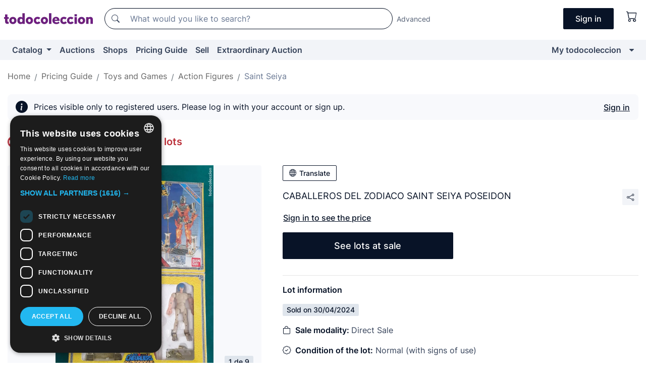

--- FILE ---
content_type: text/javascript
request_url: https://assets2.todocoleccion.online/react/build/static/js/valoraciones_individuales.bundle.js?202601201044
body_size: 28873
content:
(self.webpackChunktodocoleccion_react=self.webpackChunktodocoleccion_react||[]).push([[470,628,2555,4952,9456,9403,954],{54031:function(e,t,n){"use strict";n.d(t,{we:function(){return r},I:function(){return o},F2:function(){return i},t$:function(){return a},d7:function(){return s},mv:function(){return c},BL:function(){return l},ut:function(){return u},zV:function(){return f},Pj:function(){return d},k5:function(){return p},YP:function(){return m},bw:function(){return v},Ct:function(){return h},xs:function(){return y}});var r="top",o="bottom",i="right",a="left",s="auto",c=[r,o,i,a],l="start",u="end",f="clippingParents",d="viewport",p="popper",m="reference",v=c.reduce(function(e,t){return e.concat([t+"-"+l,t+"-"+u])},[]),h=[].concat(c,[s]).reduce(function(e,t){return e.concat([t,t+"-"+l,t+"-"+u])},[]),y=["beforeRead","read","afterRead","beforeMain","main","afterMain","beforeWrite","write","afterWrite"]},43392:function(e,t,n){"use strict";n.d(t,{Z:function(){return o}});var r=n(82684);function o(){return(0,r.useState)(null)}},73228:function(e,t,n){"use strict";n.d(t,{Z:function(){return i}});var r=n(82684);var o=function(e){var t=(0,r.useRef)(e);return(0,r.useEffect)(function(){t.current=e},[e]),t};function i(e){var t=o(e);return(0,r.useCallback)(function(){return t.current&&t.current.apply(t,arguments)},[t])}},27231:function(e,t,n){"use strict";var i=n(82684),a=function(t){return t&&"function"!=typeof t?function(e){t.current=e}:t};t.Z=function(r,o){return(0,i.useMemo)(function(){return e=o,t=a(r),n=a(e),function(e){t&&t(e),n&&n(e)};var e,t,n},[r,o])}},38176:function(e,t,n){"use strict";n.d(t,{Z:function(){return o}});var r=n(82684);function o(){var e=(0,r.useRef)(!0),t=(0,r.useRef)(function(){return e.current});return(0,r.useEffect)(function(){return function(){e.current=!1}},[]),t.current}},10815:function(e,t,n){"use strict";n.d(t,{Z:function(){return o}});var r=n(82684);function o(e){var t=(0,r.useRef)(null);return(0,r.useEffect)(function(){t.current=e}),t.current}},43813:function(e,t,n){"use strict";n.d(t,{Z:function(){return o}});var r=n(82684);function o(e){var t,n=(t=e,(e=(0,r.useRef)(t)).current=t,e);(0,r.useEffect)(function(){return function(){return n.current()}},[])}},63588:function(e,t,n){var r;function c(e){return(c="function"==typeof Symbol&&"symbol"==typeof Symbol.iterator?function(e){return typeof e}:function(e){return e&&"function"==typeof Symbol&&e.constructor===Symbol&&e!==Symbol.prototype?"symbol":typeof e})(e)}
/*!
  Copyright (c) 2017 Jed Watson.
  Licensed under the MIT License (MIT), see
  http://jedwatson.github.io/classnames
*/
!function(){"use strict";var a={}.hasOwnProperty;function s(){for(var e=[],t=0;t<arguments.length;t++){var n=arguments[t];if(n){var r=c(n);if("string"===r||"number"===r)e.push(n);else if(Array.isArray(n)&&n.length){var o=s.apply(null,n);o&&e.push(o)}else if("object"===r)for(var i in n)a.call(n,i)&&n[i]&&e.push(i)}}return e.join(" ")}e.exports?(s.default=s,e.exports=s):"object"===c(n.amdO)&&n.amdO?void 0===(r=function(){return s}.apply(t,[]))||(e.exports=r):window.classNames=s}()},36314:function(e,t,n){"use strict";var n=n(90246),s=!1,c=!1;try{var r={get passive(){return s=!0},get once(){return c=s=!0}};n.Z&&(window.addEventListener("test",r,r),window.removeEventListener("test",r,!0))}catch(e){}t.ZP=function(e,n,r,t){var o,i,a;t&&"boolean"!=typeof t&&!c&&(o=t.once,i=t.capture,a=r,!c&&o&&(a=r.__once||function e(t){this.removeEventListener(n,e,i),r.call(this,t)},r.__once=a),e.addEventListener(n,a,s?t:i)),e.addEventListener(n,r,t)}},90246:function(e,t){"use strict";t.Z=!("undefined"==typeof window||!window.document||!window.document.createElement)},46629:function(e,t,n){"use strict";function r(e,t){return e.contains?e.contains(t):e.compareDocumentPosition?e===t||!!(16&e.compareDocumentPosition(t)):void 0}n.d(t,{Z:function(){return r}})},22101:function(e,t,n){"use strict";n.d(t,{Z:function(){return r}});var o=n(36314);var i=function(e,t,n,r){r=r&&"boolean"!=typeof r?r.capture:r,e.removeEventListener(t,n,r),n.__once&&e.removeEventListener(t,n.__once,r)};var r=function(e,t,n,r){return(0,o.ZP)(e,t,n,r),function(){i(e,t,n,r)}}},89844:function(e,t,n){"use strict";function r(e){return e&&e.ownerDocument||document}n.d(t,{Z:function(){return r}})},63404:function(e,t,n){"use strict";n.d(t,{Z:function(){return i}});var r,o=n(90246);function i(e){return(!r&&0!==r||e)&&o.Z&&((e=document.createElement("div")).style.position="absolute",e.style.top="-9999px",e.style.width="50px",e.style.height="50px",e.style.overflow="scroll",document.body.appendChild(e),r=e.offsetWidth-e.clientWidth,document.body.removeChild(e)),r}},52456:function(e){"use strict";e.exports=function(e,t,n,r,o,i,a,s){var c,l,u;if(!e)throw void 0===t?u=new Error("Minified exception occurred; use the non-minified dev environment for the full error message and additional helpful warnings."):(c=[n,r,o,i,a,s],l=0,(u=new Error(t.replace(/%s/g,function(){return c[l++]}))).name="Invariant Violation"),u.framesToPop=1,u}},8973:function(e,t,n){"use strict";Object.defineProperty(t,"__esModule",{value:!0}),t.default=function(){for(var e=arguments.length,o=Array(e),t=0;t<e;t++)o[t]=arguments[t];return(0,i.default)(function(){for(var e=arguments.length,t=Array(e),n=0;n<e;n++)t[n]=arguments[n];var r=null;return o.forEach(function(e){null!=r||null!=(e=e.apply(void 0,t))&&(r=e)}),r})};var r,o=n(55632),i=(r=o)&&r.__esModule?r:{default:r};e.exports=t.default},96149:function(e,t){"use strict";Object.defineProperty(t,"__esModule",{value:!0}),t.default=function(c){return function(e,t,n,r,o){if(null==e[t])return new Error("The "+r+" `"+(o||t)+"` is required to make `"+(n||"<<anonymous>>")+"` accessible for users of assistive technologies such as screen readers.");for(var i=arguments.length,a=Array(5<i?i-5:0),s=5;s<i;s++)a[s-5]=arguments[s];return c.apply(void 0,[e,t,n,r,o].concat(a))}},e.exports=t.default},55632:function(e,t){"use strict";Object.defineProperty(t,"__esModule",{value:!0}),t.default=function(l){function e(e,t,n,r,o,i){r=r||"<<anonymous>>",i=i||n;if(null==t[n])return e?new Error("Required "+o+" `"+i+"` was not specified in `"+r+"`."):null;for(var a=arguments.length,s=Array(6<a?a-6:0),c=6;c<a;c++)s[c-6]=arguments[c];return l.apply(void 0,[t,n,r,o,i].concat(s))}var t=e.bind(null,!1);return t.isRequired=e.bind(null,!0),t},e.exports=t.default},59739:function(e,t,n){"use strict";var a=n(56669);function r(){}function o(){}o.resetWarningCache=r,e.exports=function(){function e(e,t,n,r,o,i){if(i!==a){i=new Error("Calling PropTypes validators directly is not supported by the `prop-types` package. Use PropTypes.checkPropTypes() to call them. Read more at http://fb.me/use-check-prop-types");throw i.name="Invariant Violation",i}}function t(){return e}var n={array:e.isRequired=e,bool:e,func:e,number:e,object:e,string:e,symbol:e,any:e,arrayOf:t,element:e,elementType:e,instanceOf:t,node:e,objectOf:t,oneOf:t,oneOfType:t,shape:t,exact:t,checkPropTypes:o,resetWarningCache:r};return n.PropTypes=n}},47329:function(e,t,n){e.exports=n(59739)()},56669:function(e){"use strict";e.exports="SECRET_DO_NOT_PASS_THIS_OR_YOU_WILL_BE_FIRED"},20185:function(e,t,n){"use strict";var u=n(54544),f=n(1267),r=n(53826),d=n.n(r),p=n(82684),m=n(93097),v=n(78825),h=["bsPrefix","variant","size","active","className","block","type","as"],n=p.forwardRef(function(e,t){var n=e.bsPrefix,r=e.variant,o=e.size,i=e.active,a=e.className,s=e.block,c=e.type,l=e.as,e=(0,f.Z)(e,h),n=(0,m.vE)(n,"btn"),o=d()(a,n,i&&"active",r&&n+"-"+r,s&&n+"-block",o&&n+"-"+o);return e.href?p.createElement(v.Z,(0,u.Z)({},e,{as:l,ref:t,className:d()(o,e.disabled&&"disabled")})):(t&&(e.ref=t),c?e.type=c:l||(e.type="button"),p.createElement(l||"button",(0,u.Z)({},e,{className:o})))});n.displayName="Button",n.defaultProps={variant:"primary",active:!1,disabled:!1},t.Z=n},71017:function(e,t,n){"use strict";var l=n(54544),u=n(1267),r=n(53826),f=n.n(r),d=n(82684),p=n(93097);function m(e){return(m="function"==typeof Symbol&&"symbol"==typeof Symbol.iterator?function(e){return typeof e}:function(e){return e&&"function"==typeof Symbol&&e.constructor===Symbol&&e!==Symbol.prototype?"symbol":typeof e})(e)}var v=["bsPrefix","className","as"],h=["xl","lg","md","sm","xs"],n=d.forwardRef(function(e,t){var n=e.bsPrefix,r=e.className,o=e.as,o=void 0===o?"div":o,i=(0,u.Z)(e,v),a=(0,p.vE)(n,"col"),s=[],c=[];return h.forEach(function(e){var t,n,r,o=i[e];delete i[e],"object"===m(o)&&null!=o?(t=void 0===(r=o.span)||r,n=o.offset,r=o.order):t=o;e="xs"!==e?"-"+e:"";t&&s.push(!0===t?a+e:a+e+"-"+t),null!=r&&c.push("order"+e+"-"+r),null!=n&&c.push("offset"+e+"-"+n)}),s.length||s.push(a),d.createElement(o,(0,l.Z)({},i,{ref:t,className:f().apply(void 0,[r].concat(s,c))}))});n.displayName="Col",t.Z=n},6197:function(e,t,n){"use strict";var i=n(54544),a=n(1267),r=n(53826),s=n.n(r),c=n(82684),l=n(41836),u=n(81728),f=n(27422),d=["className","children"],p=((n={})[l.d0]="show",n[l.cn]="show",n),n=c.forwardRef(function(e,t){var n=e.className,r=e.children,o=(0,a.Z)(e,d),e=(0,c.useCallback)(function(e){(0,f.Z)(e),o.onEnter&&o.onEnter(e)},[o]);return c.createElement(l.ZP,(0,i.Z)({ref:t,addEndListener:u.Z},o,{onEnter:e}),function(e,t){return c.cloneElement(r,(0,i.Z)({},t,{className:s()("fade",n,r.props.className,p[e])}))})});n.defaultProps={in:!1,timeout:300,mountOnEnter:!1,unmountOnExit:!1,appear:!1},n.displayName="Fade",t.Z=n},38151:function(e,t,n){"use strict";var a=n(54544),s=n(1267),r=n(53826),c=n.n(r),l=n(82684),r=n(47329),n=n.n(r),u=["as","className","type","tooltip"],r={type:n().string,tooltip:n().bool,as:n().elementType},n=l.forwardRef(function(e,t){var n=e.as,r=void 0===n?"div":n,o=e.className,i=e.type,n=void 0===i?"valid":i,i=e.tooltip,i=void 0!==i&&i,e=(0,s.Z)(e,u);return l.createElement(r,(0,a.Z)({},e,{ref:t,className:c()(o,n+"-"+(i?"tooltip":"feedback"))}))});n.displayName="Feedback",n.propTypes=r,t.Z=n},14952:function(e,t,n){"use strict";n.d(t,{Z:function(){return m}});var w=n(54544),x=n(1267),r=n(53826),Z=n.n(r),N=n(82684),o=n(75463),O=(n(8973),n(38151)),C=n(79923),P=n(93097),d=["id","bsPrefix","bsCustomPrefix","className","isValid","isInvalid","lang","as"],i=N.forwardRef(function(e,t){var n=e.id,r=e.bsPrefix,o=e.bsCustomPrefix,i=e.className,a=e.isValid,s=e.isInvalid,c=e.lang,l=e.as,u=void 0===l?"input":l,f=(0,x.Z)(e,d),l=(0,N.useContext)(C.Z),e=l.controlId,o=l.custom?[o,"custom-file-input"]:[r,"form-control-file"],r=(0,P.vE)(o[0],o[1]);return N.createElement(u,(0,w.Z)({},f,{ref:t,id:n||e,type:"file",lang:c,className:Z()(i,r,a&&"is-valid",s&&"is-invalid")}))});i.displayName="FormFileInput";var k=i,c=["bsPrefix","bsCustomPrefix","className","htmlFor"],a=N.forwardRef(function(e,t){var n=e.bsPrefix,r=e.bsCustomPrefix,o=e.className,i=e.htmlFor,a=(0,x.Z)(e,c),s=(0,N.useContext)(C.Z),e=s.controlId,r=s.custom?[r,"custom-file-label"]:[n,"form-file-label"],n=(0,P.vE)(r[0],r[1]);return N.createElement("label",(0,w.Z)({},a,{ref:t,htmlFor:i||e,className:Z()(o,n),"data-browse":a["data-browse"]}))});a.displayName="FormFileLabel";var R=a,S=["id","bsPrefix","bsCustomPrefix","disabled","isValid","isInvalid","feedbackTooltip","feedback","className","style","label","children","custom","lang","data-browse","as","inputAs"],s=N.forwardRef(function(e,t){var n=e.id,r=e.bsPrefix,o=e.bsCustomPrefix,i=e.disabled,a=void 0!==i&&i,s=e.isValid,c=void 0!==s&&s,l=e.isInvalid,u=void 0!==l&&l,f=e.feedbackTooltip,d=void 0!==f&&f,p=e.feedback,m=e.className,v=e.style,h=e.label,y=e.children,b=e.custom,g=e.lang,i=e["data-browse"],s=e.as,l=void 0===s?"div":s,f=e.inputAs,s=void 0===f?"input":f,f=(0,x.Z)(e,S),e=b?[o,"custom"]:[r,"form-file"],r=(0,P.vE)(e[0],e[1]),E=(0,N.useContext)(C.Z).controlId,o=(0,N.useMemo)(function(){return{controlId:n||E,custom:b}},[E,b,n]),e=null!=h&&!1!==h&&!y,g=N.createElement(k,(0,w.Z)({},f,{ref:t,isValid:c,isInvalid:u,disabled:a,as:s,lang:g}));return N.createElement(C.Z.Provider,{value:o},N.createElement(l,{style:v,className:Z()(m,r,b&&"custom-file")},y||N.createElement(N.Fragment,null,b?N.createElement(N.Fragment,null,g,e&&N.createElement(R,{"data-browse":i},h)):N.createElement(N.Fragment,null,e&&N.createElement(R,null,h),g),(c||u)&&N.createElement(O.Z,{type:c?"valid":"invalid",tooltip:d},p))))});s.displayName="FormFile",s.Input=k,s.Label=R;var l=s,u=n(11137),f=["bsPrefix","className","children","controlId","as"],t=N.forwardRef(function(e,t){var n=e.bsPrefix,r=e.className,o=e.children,i=e.controlId,a=e.as,s=void 0===a?"div":a,a=(0,x.Z)(e,f),n=(0,P.vE)(n,"form-group"),e=(0,N.useMemo)(function(){return{controlId:i}},[i]);return N.createElement(C.Z.Provider,{value:e},N.createElement(s,(0,w.Z)({},a,{ref:t,className:Z()(r,n)}),o))});t.displayName="FormGroup";r=t,i=n(71976),a=n(17050),s=N.forwardRef(function(e,t){return N.createElement(o.Z,(0,w.Z)({},e,{ref:t,type:"switch"}))});s.displayName="Switch",s.Input=o.Z.Input,s.Label=o.Z.Label;var t=s,s=n(64177),p=["bsPrefix","inline","className","validated","as"],n=(0,s.Z)("form-row"),s=N.forwardRef(function(e,t){var n=e.bsPrefix,r=e.inline,o=e.className,i=e.validated,a=e.as,a=void 0===a?"form":a,e=(0,x.Z)(e,p),n=(0,P.vE)(n,"form");return N.createElement(a,(0,w.Z)({},e,{ref:t,className:Z()(o,i&&"was-validated",r&&n+"-inline")}))});s.displayName="Form",s.defaultProps={inline:!1},s.Row=n,s.Group=r,s.Control=u.Z,s.Check=o.Z,s.File=l,s.Switch=t,s.Label=i.Z,s.Text=a.Z;var m=s},75463:function(e,t,n){"use strict";n.d(t,{Z:function(){return r}});var w=n(54544),x=n(1267),t=n(53826),Z=n.n(t),N=(n(8973),n(82684)),O=n(38151),C=n(79923),P=n(93097),p=["id","bsPrefix","bsCustomPrefix","className","type","isValid","isInvalid","isStatic","as"],n=N.forwardRef(function(e,t){var n=e.id,r=e.bsPrefix,o=e.bsCustomPrefix,i=e.className,a=e.type,s=void 0===a?"checkbox":a,c=e.isValid,l=void 0!==c&&c,u=e.isInvalid,f=void 0!==u&&u,d=e.isStatic,a=e.as,c=void 0===a?"input":a,u=(0,x.Z)(e,p),a=(0,N.useContext)(C.Z),e=a.controlId,o=a.custom?[o,"custom-control-input"]:[r,"form-check-input"],r=(0,P.vE)(o[0],o[1]);return N.createElement(c,(0,w.Z)({},u,{ref:t,type:s,id:n||e,className:Z()(i,r,l&&"is-valid",f&&"is-invalid",d&&"position-static")}))});n.displayName="FormCheckInput";var k=n,c=["bsPrefix","bsCustomPrefix","className","htmlFor"],n=N.forwardRef(function(e,t){var n=e.bsPrefix,r=e.bsCustomPrefix,o=e.className,i=e.htmlFor,a=(0,x.Z)(e,c),s=(0,N.useContext)(C.Z),e=s.controlId,r=s.custom?[r,"custom-control-label"]:[n,"form-check-label"],n=(0,P.vE)(r[0],r[1]);return N.createElement("label",(0,w.Z)({},a,{ref:t,htmlFor:i||e,className:Z()(o,n)}))});n.displayName="FormCheckLabel";var R=n,S=["id","bsPrefix","bsCustomPrefix","inline","disabled","isValid","isInvalid","feedbackTooltip","feedback","className","style","title","type","label","children","custom","as"],n=N.forwardRef(function(e,t){var n=e.id,r=e.bsPrefix,o=e.bsCustomPrefix,i=e.inline,a=void 0!==i&&i,s=e.disabled,c=void 0!==s&&s,l=e.isValid,u=void 0!==l&&l,f=e.isInvalid,d=void 0!==f&&f,p=e.feedbackTooltip,m=void 0!==p&&p,v=e.feedback,h=e.className,y=e.style,b=e.title,i=void 0===b?"":b,s=e.type,l=void 0===s?"checkbox":s,f=e.label,p=e.children,b=e.custom,s=e.as,s=void 0===s?"input":s,e=(0,x.Z)(e,S),g="switch"===l||b,b=g?[o,"custom-control"]:[r,"form-check"],r=(0,P.vE)(b[0],b[1]),E=(0,N.useContext)(C.Z).controlId,o=(0,N.useMemo)(function(){return{controlId:n||E,custom:g}},[E,g,n]),b=g||null!=f&&!1!==f&&!p,s=N.createElement(k,(0,w.Z)({},e,{type:"switch"===l?"checkbox":l,ref:t,isValid:u,isInvalid:d,isStatic:!b,disabled:c,as:s}));return N.createElement(C.Z.Provider,{value:o},N.createElement("div",{style:y,className:Z()(h,r,g&&"custom-"+l,a&&r+"-inline")},p||N.createElement(N.Fragment,null,s,b&&N.createElement(R,{title:i},f),(u||d)&&N.createElement(O.Z,{type:u?"valid":"invalid",tooltip:m},v))))});n.displayName="FormCheck",n.Input=k,n.Label=R;var r=n},79923:function(e,t,n){"use strict";n=n(82684);t.Z=n.createContext({controlId:void 0})},11137:function(e,t,n){"use strict";var b=n(54544),g=n(1267),r=n(53826),E=n.n(r),r=n(8973),w=n(82684),r=n(45947),r=n(38151),x=n(79923),Z=n(93097),N=["bsPrefix","bsCustomPrefix","type","size","htmlSize","id","className","isValid","isInvalid","plaintext","readOnly","custom","as"],n=w.forwardRef(function(e,t){var n,r=e.bsPrefix,o=e.bsCustomPrefix,i=e.type,a=e.size,s=e.htmlSize,c=e.id,l=e.className,u=e.isValid,f=void 0!==u&&u,d=e.isInvalid,p=void 0!==d&&d,m=e.plaintext,v=e.readOnly,h=e.custom,u=e.as,d=void 0===u?"input":u,u=(0,g.Z)(e,N),e=(0,w.useContext)(x.Z).controlId,o=h?[o,"custom"]:[r,"form-control"],r=(0,Z.vE)(o[0],o[1]),y=m?((m={})[r+"-plaintext"]=!0,m):"file"===i?((n={})[r+"-file"]=!0,n):"range"===i?((n={})[r+"-range"]=!0,n):"select"===d&&h?((h={})[r+"-select"]=!0,h[r+"-select-"+a]=a,h):((y={})[r]=!0,y[r+"-"+a]=a,y);return w.createElement(d,(0,b.Z)({},u,{type:i,size:s,ref:t,readOnly:v,id:c||e,className:E()(l,y,f&&"is-valid",p&&"is-invalid")}))});n.displayName="FormControl",t.Z=Object.assign(n,{Feedback:r.Z})},71976:function(e,t,n){"use strict";var u=n(54544),f=n(1267),r=n(53826),d=n.n(r),p=n(82684),r=n(45947),m=n(71017),v=n(79923),h=n(93097),y=["as","bsPrefix","column","srOnly","className","htmlFor"],n=p.forwardRef(function(e,t){var n=e.as,r=void 0===n?"label":n,o=e.bsPrefix,i=e.column,a=e.srOnly,s=e.className,c=e.htmlFor,l=(0,f.Z)(e,y),n=(0,p.useContext)(v.Z).controlId,o=(0,h.vE)(o,"form-label"),e="col-form-label";"string"==typeof i&&(e=e+" "+e+"-"+i);e=d()(s,o,a&&"sr-only",i&&e),c=c||n;return i?p.createElement(m.Z,(0,u.Z)({ref:t,as:"label",className:e,htmlFor:c},l)):p.createElement(r,(0,u.Z)({ref:t,className:e,htmlFor:c},l))});n.displayName="FormLabel",n.defaultProps={column:!1,srOnly:!1},t.Z=n},17050:function(e,t,n){"use strict";var a=n(54544),s=n(1267),r=n(53826),c=n.n(r),l=n(82684),u=n(93097),f=["bsPrefix","className","as","muted"],n=l.forwardRef(function(e,t){var n=e.bsPrefix,r=e.className,o=e.as,i=void 0===o?"small":o,o=e.muted,e=(0,s.Z)(e,f),n=(0,u.vE)(n,"form-text");return l.createElement(i,(0,a.Z)({},e,{ref:t,className:c()(r,n,o&&"text-muted")}))});n.displayName="FormText",t.Z=n},50628:function(e,t,n){"use strict";n.d(t,{Z:function(){return _}});var r,X=n(1267),Y=n(54544),o=n(53826),G=n.n(o),J=n(82445),Q=n(15391),ee=n(53492),te=n(99468);function ne(e){return(!r&&0!==r||e)&&Q.Z&&((e=document.createElement("div")).style.position="absolute",e.style.top="-9999px",e.style.width="50px",e.style.height="50px",e.style.overflow="scroll",document.body.appendChild(e),r=e.offsetWidth-e.clientWidth,document.body.removeChild(e)),r}var re=n(43392),oe=n(73228),ie=n(43813),ae=n(13989),se=n(82684),V=n(65260),W=n(38),i=n(89844);function H(t){void 0===t&&(t=(0,i.Z)());try{var e=t.activeElement;return e&&e.nodeName?e:null}catch(e){return t.body}}var U=n(46629),q=n(90246),$=n(22101),a=n(47329),s=n.n(a),K=n(85202),ce=n(38176),le=n(10815);function c(e,t){return e.replace(new RegExp("(^|\\s)"+t+"(?:\\s|$)","g"),"$1").replace(/\s+/g," ").replace(/^\s*|\s*$/g,"")}function l(e,t){return n=e,((n=(0,i.Z)(n))&&n.defaultView||window).getComputedStyle(e,t);var n}var u=/([A-Z])/g;var f=/^ms-/;function d(e){return e.replace(u,"-$1").toLowerCase().replace(f,"-ms-")}var p=/^((translate|rotate|scale)(X|Y|Z|3d)?|matrix(3d)?|perspective|skew(X|Y)?)$/i;var m=function(r,o){var i="",a="";if("string"==typeof o)return r.style.getPropertyValue(d(o))||l(r).getPropertyValue(d(o));Object.keys(o).forEach(function(e){var t,n=o[e];n||0===n?(t=e)&&p.test(t)?a+=e+"("+n+") ":i+=d(e)+": "+n+";":r.style.removeProperty(d(e))}),a&&(i+="transform: "+a+";"),r.style.cssText+=";"+i},v=n(63404);function h(e){return"window"in e&&e.window===e?e:"nodeType"in(t=e)&&t.nodeType===document.DOCUMENT_NODE&&e.defaultView||!1;var t}function y(e){var t,n;return h(e)||(n=e)&&"body"===n.tagName.toLowerCase()?(n=h(t=e)?(0,i.Z)():(0,i.Z)(t),t=h(t)||n.defaultView,n.body.clientWidth<t.innerWidth):e.scrollHeight>e.clientHeight}function b(e,r,o){[].forEach.call(e.children,function(e){var t,n;-1===r.indexOf(e)&&(n=(t=e).nodeType,t=t.tagName,1===n&&-1===g.indexOf(t.toLowerCase()))&&o(e)})}var g=["template","script","style"];function E(e,t){t&&(e?t.setAttribute("aria-hidden","true"):t.removeAttribute("aria-hidden"))}var w,x=function(){function e(e){var t=void 0===e?{}:e,e=t.hideSiblingNodes,e=void 0===e||e,t=t.handleContainerOverflow,t=void 0===t||t;this.hideSiblingNodes=void 0,this.handleContainerOverflow=void 0,this.modals=void 0,this.containers=void 0,this.data=void 0,this.scrollbarSize=void 0,this.hideSiblingNodes=e,this.handleContainerOverflow=t,this.modals=[],this.containers=[],this.data=[],this.scrollbarSize=(0,v.Z)()}var t=e.prototype;return t.isContainerOverflowing=function(e){e=this.data[this.containerIndexFromModal(e)];return e&&e.overflowing},t.containerIndexFromModal=function(t){return e=this.data,n=function(e){return-1!==e.modals.indexOf(t)},r=-1,e.some(function(e,t){return!!n(e,t)&&(r=t,!0)}),r;var e,n,r},t.setContainerStyle=function(e,t){var n={overflow:"hidden"};e.style={overflow:t.style.overflow,paddingRight:t.style.paddingRight},e.overflowing&&(n.paddingRight=parseInt(m(t,"paddingRight")||"0",10)+this.scrollbarSize+"px"),m(t,n)},t.removeContainerStyle=function(e,t){Object.assign(t.style,e.style)},t.add=function(e,t,n){var r,o,i,a=this.modals.indexOf(e),s=this.containers.indexOf(t);if(-1!==a)return a;if(a=this.modals.length,this.modals.push(e),this.hideSiblingNodes&&(r=t,i=(o=e).dialog,o=o.backdrop,b(r,[i,o],function(e){return E(!0,e),0})),-1!==s)return this.data[s].modals.push(e),a;n={modals:[e],classes:n?n.split(/\s+/):[],overflowing:y(t)};return this.handleContainerOverflow&&this.setContainerStyle(n,t),n.classes.forEach(function(e,t){var n,r;e.classList?e.classList.add(t):(r=t,((n=e).classList?r&&n.classList.contains(r):-1!==(" "+(n.className.baseVal||n.className)+" ").indexOf(" "+r+" "))||("string"==typeof e.className?e.className=e.className+" "+t:e.setAttribute("class",(e.className&&e.className.baseVal||"")+" "+t)))}.bind(null,t)),this.containers.push(t),this.data.push(n),a},t.remove=function(e){var t,n,r,o=this.modals.indexOf(e);-1!==o&&(t=this.containerIndexFromModal(e),n=this.data[t],r=this.containers[t],n.modals.splice(n.modals.indexOf(e),1),this.modals.splice(o,1),0===n.modals.length?(n.classes.forEach(function(e,t){e.classList?e.classList.remove(t):"string"==typeof e.className?e.className=c(e.className,t):e.setAttribute("class",c(e.className&&e.className.baseVal||"",t))}.bind(null,r)),this.handleContainerOverflow&&this.removeContainerStyle(n,r),this.hideSiblingNodes&&(o=r,e=(r=e).dialog,r=r.backdrop,b(o,[e,r],function(e){return E(!1,e),0})),this.containers.splice(t,1),this.data.splice(t,1)):this.hideSiblingNodes&&(n=(t=n.modals[n.modals.length-1]).backdrop,E(!1,t.dialog),E(!1,n)))},t.isTopModal=function(e){return!!this.modals.length&&this.modals[this.modals.length-1]===e},e}(),ue=n(80911);function fe(e){var n=e||(w=w||new x),r=(0,se.useRef)({dialog:null,backdrop:null});return Object.assign(r.current,{add:function(e,t){return n.add(r.current,e,t)},remove:function(){return n.remove(r.current)},isTopModal:function(){return n.isTopModal(r.current)},setDialogRef:(0,se.useCallback)(function(e){r.current.dialog=e},[]),setBackdropRef:(0,se.useCallback)(function(e){r.current.backdrop=e},[])})}var Z=(0,se.forwardRef)(function(e,t){var n=e.show,r=void 0!==n&&n,o=e.role,i=void 0===o?"dialog":o,a=e.className,s=e.style,c=e.children,l=e.backdrop,u=void 0===l||l,f=e.keyboard,d=void 0===f||f,p=e.onBackdropClick,m=e.onEscapeKeyDown,v=e.transition,h=e.backdropTransition,y=e.autoFocus,b=void 0===y||y,g=e.enforceFocus,E=void 0===g||g,w=e.restoreFocus,x=void 0===w||w,Z=e.restoreFocusOptions,N=e.renderDialog,O=e.renderBackdrop,n=void 0===O?function(e){return se.createElement("div",e)}:O,o=e.manager,l=e.container,C=e.containerClassName,P=e.onShow,f=e.onHide,k=void 0===f?function(){}:f,y=e.onExit,R=e.onExited,g=e.onExiting,w=e.onEnter,O=e.onEntering,f=e.onEntered,e=(0,W.Z)(e,["show","role","className","style","children","backdrop","keyboard","onBackdropClick","onEscapeKeyDown","transition","backdropTransition","autoFocus","enforceFocus","restoreFocus","restoreFocusOptions","renderDialog","renderBackdrop","manager","container","containerClassName","onShow","onHide","onExit","onExited","onExiting","onEnter","onEntering","onEntered"]),S=(0,ue.Z)(l),T=fe(o),F=(0,ce.Z)(),l=(0,le.Z)(r),o=(0,se.useState)(!r),L=o[0],M=o[1],D=(0,se.useRef)(null);(0,se.useImperativeHandle)(t,function(){return T},[T]),q.Z&&!l&&r&&(D.current=H()),v||r||L?r&&L&&M(!1):M(!0);var _=(0,oe.Z)(function(){var e;T.add(S,C),B.current=(0,$.Z)(document,"keydown",A),z.current=(0,$.Z)(document,"focus",function(){return setTimeout(j)},!0),P&&P(),b&&(e=H(document),T.dialog&&e&&!(0,U.Z)(T.dialog,e)&&(D.current=e,T.dialog.focus()))}),I=(0,oe.Z)(function(){var e;T.remove(),null!=B.current&&B.current(),null!=z.current&&z.current(),x&&(null==(e=D.current)||null!=e.focus&&e.focus(Z),D.current=null)});(0,se.useEffect)(function(){r&&S&&_()},[r,S,_]),(0,se.useEffect)(function(){L&&I()},[L,I]),(0,ie.Z)(function(){I()});var j=(0,oe.Z)(function(){var e;E&&F()&&T.isTopModal()&&(e=H(),T.dialog&&e&&!(0,U.Z)(T.dialog,e)&&T.dialog.focus())}),l=(0,oe.Z)(function(e){e.target===e.currentTarget&&(null!=p&&p(e),!0===u&&k())}),A=(0,oe.Z)(function(e){d&&27===e.keyCode&&T.isTopModal()&&(null!=m&&m(e),e.defaultPrevented||k())}),z=(0,se.useRef)(),B=(0,se.useRef)(),v=v;if(!S||!(r||v&&!L))return null;a=(0,V.Z)({role:i,ref:T.setDialogRef,"aria-modal":"dialog"===i||void 0},e,{style:s,className:a,tabIndex:-1}),c=N?N(a):se.createElement("div",a,se.cloneElement(c,{role:"document"}));v&&(c=se.createElement(v,{appear:!0,unmountOnExit:!0,in:!!r,onExit:y,onExiting:g,onExited:function(){M(!0);for(var e=arguments.length,t=new Array(e),n=0;n<e;n++)t[n]=arguments[n];null!=R&&R.apply(void 0,t)},onEnter:w,onEntering:O,onEntered:f},c));f=null;return u&&(h=h,f=n({ref:T.setBackdropRef,onClick:l}),h&&(f=se.createElement(h,{appear:!0,in:!!r},f))),se.createElement(se.Fragment,null,K.createPortal(se.createElement(se.Fragment,null,f,c),S))}),N={show:s().bool,container:s().any,onShow:s().func,onHide:s().func,backdrop:s().oneOfType([s().bool,s().oneOf(["static"])]),renderDialog:s().func,renderBackdrop:s().func,onEscapeKeyDown:s().func,onBackdropClick:s().func,containerClassName:s().string,keyboard:s().bool,transition:s().elementType,backdropTransition:s().elementType,autoFocus:s().bool,enforceFocus:s().bool,restoreFocus:s().bool,restoreFocusOptions:s().shape({preventScroll:s().bool}),onEnter:s().func,onEntering:s().func,onEntered:s().func,onExit:s().func,onExiting:s().func,onExited:s().func,manager:s().instanceOf(x)};Z.displayName="Modal",Z.propTypes=N;var de=Object.assign(Z,{Manager:x}),O=(n(45947),n(72420)),C=n(56141),P=n(31422),k=".fixed-top, .fixed-bottom, .is-fixed, .sticky-top",R=".sticky-top",S=".navbar-toggler",pe=function(o){function e(){return o.apply(this,arguments)||this}(0,O.Z)(e,o);var t=e.prototype;return t.adjustAndStore=function(e,t,n){var r=t.style[e];t.dataset[e]=r,(0,C.Z)(t,((r={})[e]=parseFloat((0,C.Z)(t,e))+n+"px",r))},t.restore=function(e,t){var n=t.dataset[e];void 0!==n&&(delete t.dataset[e],(0,C.Z)(t,((t={})[e]=n,t)))},t.setContainerStyle=function(e,t){var n,r=this;o.prototype.setContainerStyle.call(this,e,t),e.overflowing&&(n=ne(),(0,P.Z)(t,k).forEach(function(e){return r.adjustAndStore("paddingRight",e,n)}),(0,P.Z)(t,R).forEach(function(e){return r.adjustAndStore("marginRight",e,-n)}),(0,P.Z)(t,S).forEach(function(e){return r.adjustAndStore("marginRight",e,n)}))},t.removeContainerStyle=function(e,t){var n=this;o.prototype.removeContainerStyle.call(this,e,t),(0,P.Z)(t,k).forEach(function(e){return n.restore("paddingRight",e)}),(0,P.Z)(t,R).forEach(function(e){return n.restore("marginRight",e)}),(0,P.Z)(t,S).forEach(function(e){return n.restore("marginRight",e)})},e}(x),T=n(6197),t=n(79430),me=se.createContext({onHide:function(){}}),ve=n(93097),F=["bsPrefix","className","contentClassName","centered","size","children","scrollable"],o=se.forwardRef(function(e,t){var n=e.bsPrefix,r=e.className,o=e.contentClassName,i=e.centered,a=e.size,s=e.children,c=e.scrollable,l=(0,X.Z)(e,F),e=(n=(0,ve.vE)(n,"modal"))+"-dialog";return se.createElement("div",(0,Y.Z)({},l,{ref:t,className:G()(e,r,a&&n+"-"+a,i&&e+"-centered",c&&e+"-scrollable")}),se.createElement("div",{className:G()(n+"-content",o)},s))});o.displayName="ModalDialog";var a=o,N=n(64177),Z=(0,N.Z)("modal-footer"),L=["label","onClick","className"],o={label:s().string.isRequired,onClick:s().func},s=se.forwardRef(function(e,t){var n=e.label,r=e.onClick,o=e.className,e=(0,X.Z)(e,L);return se.createElement("button",(0,Y.Z)({ref:t,type:"button",className:G()("close",o),onClick:r},e),se.createElement("span",{"aria-hidden":"true"},"×"),se.createElement("span",{className:"sr-only"},n))});s.displayName="CloseButton",s.propTypes=o,s.defaultProps={label:"Close"};var M=s,D=["bsPrefix","closeLabel","closeButton","onHide","className","children"],o=se.forwardRef(function(e,t){var n=e.bsPrefix,r=e.closeLabel,o=e.closeButton,i=e.onHide,a=e.className,s=e.children,c=(0,X.Z)(e,D),n=(0,ve.vE)(n,"modal-header"),l=(0,se.useContext)(me),e=(0,oe.Z)(function(){l&&l.onHide(),i&&i()});return se.createElement("div",(0,Y.Z)({ref:t},c,{className:G()(a,n)}),s,o&&se.createElement(M,{label:r,onClick:e}))});o.displayName="ModalHeader",o.defaultProps={closeLabel:"Close",closeButton:!1};var he,s=o,o=(0,n(81889).Z)("h4"),n=(0,N.Z)("modal-title",{Component:o}),ye=["bsPrefix","className","style","dialogClassName","contentClassName","children","dialogAs","aria-labelledby","show","animation","backdrop","keyboard","onEscapeKeyDown","onShow","onHide","container","autoFocus","enforceFocus","restoreFocus","restoreFocusOptions","onEntered","onExit","onExiting","onEnter","onEntering","onExited","backdropClassName","manager"],N={show:!1,backdrop:!0,keyboard:!0,autoFocus:!0,enforceFocus:!0,restoreFocus:!0,animation:!0,dialogAs:a};function be(e){return se.createElement(T.Z,(0,Y.Z)({},e,{timeout:null}))}function ge(e){return se.createElement(T.Z,(0,Y.Z)({},e,{timeout:null}))}o=se.forwardRef(function(e,t){var n=e.bsPrefix,r=e.className,o=e.style,i=e.dialogClassName,a=e.contentClassName,s=e.children,c=e.dialogAs,l=e["aria-labelledby"],u=e.show,f=e.animation,d=e.backdrop,p=e.keyboard,m=e.onEscapeKeyDown,v=e.onShow,h=e.onHide,y=e.container,b=e.autoFocus,g=e.enforceFocus,E=e.restoreFocus,w=e.restoreFocusOptions,x=e.onEntered,Z=e.onExit,N=e.onExiting,O=e.onEnter,C=e.onEntering,P=e.onExited,k=e.backdropClassName,R=e.manager,S=(0,X.Z)(e,ye),T=(0,se.useState)({}),F=T[0],L=T[1],e=(0,se.useState)(!1),M=e[0],D=e[1],_=(0,se.useRef)(!1),I=(0,se.useRef)(!1),j=(0,se.useRef)(null),T=(0,re.Z)(),A=T[0],e=T[1],z=(0,oe.Z)(h),n=(0,ve.vE)(n,"modal");(0,se.useImperativeHandle)(t,function(){return{get _modal(){return A}}},[A]);T=(0,se.useMemo)(function(){return{onHide:z}},[z]);function B(){return R||(he=he||new pe)}function V(e){var t;Q.Z&&(t=B().isContainerOverflowing(A),e=e.scrollHeight>(0,ee.Z)(e).documentElement.clientHeight,L({paddingRight:t&&!e?ne():void 0,paddingLeft:!t&&e?ne():void 0}))}var W=(0,oe.Z)(function(){A&&V(A.dialog)});(0,ie.Z)(function(){(0,te.Z)(window,"resize",W),j.current&&j.current()});function H(){_.current=!0}function U(e){_.current&&A&&e.target===A.dialog&&(I.current=!0),_.current=!1}function q(){D(!0),j.current=(0,ae.Z)(A.dialog,function(){D(!1)})}function $(e){"static"!==d?I.current||e.target!==e.currentTarget?I.current=!1:h():(e=e).target===e.currentTarget&&q()}var t=(0,se.useCallback)(function(e){return se.createElement("div",(0,Y.Z)({},e,{className:G()(n+"-backdrop",k,!f&&"show")}))},[f,k,n]),K=(0,Y.Z)({},o,F);f||(K.display="block");return se.createElement(me.Provider,{value:T},se.createElement(de,{show:u,ref:e,backdrop:d,container:y,keyboard:!0,autoFocus:b,enforceFocus:g,restoreFocus:E,restoreFocusOptions:w,onEscapeKeyDown:function(e){p||"static"!==d?p&&m&&m(e):(e.preventDefault(),q())},onShow:v,onHide:h,onEnter:function(e){e&&(e.style.display="block",V(e));for(var t=arguments.length,n=new Array(1<t?t-1:0),r=1;r<t;r++)n[r-1]=arguments[r];O&&O.apply(void 0,[e].concat(n))},onEntering:function(e){for(var t=arguments.length,n=new Array(1<t?t-1:0),r=1;r<t;r++)n[r-1]=arguments[r];C&&C.apply(void 0,[e].concat(n)),(0,J.ZP)(window,"resize",W)},onEntered:x,onExit:function(e){j.current&&j.current();for(var t=arguments.length,n=new Array(1<t?t-1:0),r=1;r<t;r++)n[r-1]=arguments[r];Z&&Z.apply(void 0,[e].concat(n))},onExiting:N,onExited:function(e){e&&(e.style.display="");for(var t=arguments.length,n=new Array(1<t?t-1:0),r=1;r<t;r++)n[r-1]=arguments[r];P&&P.apply(void 0,n),(0,te.Z)(window,"resize",W)},manager:B(),containerClassName:n+"-open",transition:f?be:void 0,backdropTransition:f?ge:void 0,renderBackdrop:t,renderDialog:function(e){return se.createElement("div",(0,Y.Z)({role:"dialog"},e,{style:K,className:G()(r,n,M&&n+"-static"),onClick:d?$:void 0,onMouseUp:U,"aria-labelledby":l}),se.createElement(c,(0,Y.Z)({},S,{onMouseDown:H,className:i,contentClassName:a}),s))}}))});o.displayName="Modal",o.defaultProps=N,o.Body=t.Z,o.Header=s,o.Title=n,o.Footer=Z,o.Dialog=a,o.TRANSITION_DURATION=300,o.BACKDROP_TRANSITION_DURATION=150;var _=o},79430:function(e,t,n){"use strict";n=n(64177);t.Z=(0,n.Z)("modal-body")},2194:function(e,t,n){"use strict";n.d(t,{Z:function(){return u}});var v=n(54544),h=n(1267),y=n(82684),r=n(53826),b=n.n(r),g=n(65260),E=n(38),t=n(47329),i=n.n(t),w=n(85202),x=n(43392),Z=n(27231),r=n(54031),N=n(92803),O=n(52767),C=n(80911),P=n(45932),t=y.forwardRef(function(e,t){var n=e.flip,r=e.offset,o=e.placement,i=e.containerPadding,a=void 0===i?5:i,s=e.popperConfig,c=void 0===s?{}:s,l=e.transition,u=(0,x.Z)(),f=u[0],d=u[1],p=(0,x.Z)(),m=p[0],i=p[1],s=(0,Z.Z)(d,t),u=(0,C.Z)(e.container),p=(0,C.Z)(e.target),d=(0,y.useState)(!e.show),t=d[0],v=d[1],r=(0,N.Z)(p,f,(0,P.ZP)({placement:o,enableEvents:!!e.show,containerPadding:a||5,flip:n,offset:r,arrowElement:m,popperConfig:c})),m=r.styles,c=r.attributes,r=(0,E.Z)(r,["styles","attributes"]);e.show?t&&v(!1):e.transition||t||v(!0);t=e.show||l&&!t;if((0,O.Z)(f,e.onHide,{disabled:!e.rootClose||e.rootCloseDisabled,clickTrigger:e.rootCloseEvent}),!t)return null;t=e.children((0,g.Z)({},r,{show:!!e.show,props:(0,g.Z)({},c.popper,{style:m.popper,ref:s}),arrowProps:(0,g.Z)({},c.arrow,{style:m.arrow,ref:i})}));return l&&(r=e.onExit,s=e.onExiting,c=e.onEnter,m=e.onEntering,i=e.onEntered,t=y.createElement(l,{in:e.show,appear:!0,onExit:r,onExiting:s,onExited:function(){v(!0),e.onExited&&e.onExited.apply(e,arguments)},onEnter:c,onEntering:m,onEntered:i},t)),u?w.createPortal(t,u):null});t.displayName="Overlay",t.propTypes={show:i().bool,placement:i().oneOf(r.Ct),target:i().any,container:i().any,flip:i().bool,children:i().func.isRequired,containerPadding:i().number,popperConfig:i().object,rootClose:i().bool,rootCloseEvent:i().oneOf(["click","mousedown"]),rootCloseDisabled:i().bool,onHide:function(e){for(var t,n=arguments.length,r=new Array(1<n?n-1:0),o=1;o<n;o++)r[o-1]=arguments[o];return e.rootClose?(t=i().func).isRequired.apply(t,[e].concat(r)):i().func.apply(i(),[e].concat(r))},transition:i().elementType,onEnter:i().func,onEntering:i().func,onEntered:i().func,onExit:i().func,onExiting:i().func,onExited:i().func};var a=t,k=n(53191),s=n(98518),c=n(6197),l=["children","transition","popperConfig"],R=["props","arrowProps","show","update","forceUpdate","placement","state"],n={transition:c.Z,rootClose:!1,show:!1,placement:"top"};function o(e){var d=e.children,p=e.transition,t=e.popperConfig,n=void 0===t?{}:t,r=(0,h.Z)(e,l),m=(0,y.useRef)({}),o=(0,s.Z)(),t=o[0],e=o[1],o=!0===p?c.Z:p||null;return y.createElement(a,(0,v.Z)({},r,{ref:t,popperConfig:(0,v.Z)({},n,{modifiers:e.concat(n.modifiers||[])}),transition:o}),function(e){var t,n,r,o=e.props,i=e.arrowProps,a=e.show,s=e.update,c=(e.forceUpdate,e.placement),l=e.state,u=(0,h.Z)(e,R);t=i,n=(e=o).ref,r=t.ref,e.ref=n.__wrapped||(n.__wrapped=function(e){return n((0,k.Z)(e))}),t.ref=r.__wrapped||(r.__wrapped=function(e){return r((0,k.Z)(e))});var f=Object.assign(m.current,{state:l,scheduleUpdate:s,placement:c,outOfBoundaries:(null==l||null==(f=l.modifiersData.hide)?void 0:f.isReferenceHidden)||!1});return"function"==typeof d?d((0,v.Z)({},u,o,{placement:c,show:a},!p&&a&&{className:"show"},{popper:f,arrowProps:i})):y.cloneElement(d,(0,v.Z)({},u,o,{placement:c,arrowProps:i,popper:f,className:b()(d.props.className,!p&&a&&"show"),style:(0,v.Z)({},d.props.style,o.style)}))})}o.defaultProps=n;var u=o},60954:function(e,t,n){"use strict";n.d(t,{Z:function(){return c}});var O=n(54544),C=n(1267),r=n(72420);var P=n(82684),i=n(38176),a=n(43813),s=Math.pow(2,31)-1;function k(){var r=(0,i.Z)(),o=(0,P.useRef)();return(0,a.Z)(function(){return clearTimeout(o.current)}),(0,P.useMemo)(function(){function n(){return clearTimeout(o.current)}return{set:function(e,t){void 0===t&&(t=0),r()&&(n(),t<=s?o.current=setTimeout(e,t):function e(t,n,r){var o=r-Date.now();t.current=o<=s?setTimeout(n,o):setTimeout(function(){return e(t,n,r)},s)}(o,e,Date.now()+t))},clear:n}},[])}var R=n(53191),S=(n(45947),n(75479)),T=n(2194);function F(e){return(F="function"==typeof Symbol&&"symbol"==typeof Symbol.iterator?function(e){return typeof e}:function(e){return e&&"function"==typeof Symbol&&e.constructor===Symbol&&e!==Symbol.prototype?"symbol":typeof e})(e)}var L=["trigger","overlay","children","popperConfig","show","defaultShow","onToggle","delay","placement","flip"],M=function(e){function t(){return e.apply(this,arguments)||this}return(0,r.Z)(t,e),t.prototype.render=function(){return this.props.children},t}(P.Component);function D(e,t,n){var r=t[0],o=r.currentTarget,n=r.relatedTarget||r.nativeEvent[n];n&&n===o||(n=n,(o=o).contains?o.contains(n):o.compareDocumentPosition&&(o===n||16&o.compareDocumentPosition(n)))||e.apply(void 0,t)}function o(e){var t=e.trigger,n=e.overlay,r=e.children,o=e.popperConfig,i=void 0===o?{}:o,a=e.show,s=e.defaultShow,c=void 0!==s&&s,l=e.onToggle,u=e.delay,f=e.placement,d=e.flip,p=void 0===d?f&&-1!==f.indexOf("auto"):d,o=(0,C.Z)(e,L),m=(0,P.useRef)(null),v=k(),h=(0,P.useRef)(""),s=(0,S.$c)(a,c,l),y=s[0],b=s[1],g=(d=u)&&"object"===F(d)?d:{show:d,hide:d},e="function"!=typeof r?P.Children.only(r).props:{},E=e.onFocus,w=e.onBlur,x=e.onClick,a=(0,P.useCallback)(function(){return(0,R.Z)(m.current)},[]),Z=(0,P.useCallback)(function(){v.clear(),h.current="show",g.show?v.set(function(){"show"===h.current&&b(!0)},g.show):b(!0)},[g.show,b,v]),N=(0,P.useCallback)(function(){v.clear(),h.current="hide",g.hide?v.set(function(){"hide"===h.current&&b(!1)},g.hide):b(!1)},[g.hide,b,v]),c=(0,P.useCallback)(function(){Z();for(var e=arguments.length,t=new Array(e),n=0;n<e;n++)t[n]=arguments[n];null!=E&&E.apply(void 0,t)},[Z,E]),l=(0,P.useCallback)(function(){N();for(var e=arguments.length,t=new Array(e),n=0;n<e;n++)t[n]=arguments[n];null!=w&&w.apply(void 0,t)},[N,w]),s=(0,P.useCallback)(function(){b(!y),x&&x.apply(void 0,arguments)},[x,b,y]),u=(0,P.useCallback)(function(){for(var e=arguments.length,t=new Array(e),n=0;n<e;n++)t[n]=arguments[n];D(Z,t,"fromElement")},[Z]),d=(0,P.useCallback)(function(){for(var e=arguments.length,t=new Array(e),n=0;n<e;n++)t[n]=arguments[n];D(N,t,"toElement")},[N]),e=null==t?[]:[].concat(t),t={};return-1!==e.indexOf("click")&&(t.onClick=s),-1!==e.indexOf("focus")&&(t.onFocus=c,t.onBlur=l),-1!==e.indexOf("hover")&&(t.onMouseOver=u,t.onMouseOut=d),P.createElement(P.Fragment,null,"function"==typeof r?r((0,O.Z)({},t,{ref:m})):P.createElement(M,{ref:m},(0,P.cloneElement)(r,t)),P.createElement(T.Z,(0,O.Z)({},o,{show:y,onHide:N,flip:p,placement:f,popperConfig:i,target:a}),n))}o.defaultProps={defaultShow:!1,trigger:["hover","focus"]};var c=o},38123:function(e,t,n){"use strict";n.d(t,{Z:function(){return r}});var l=n(54544),u=n(1267),t=n(53826),f=n.n(t),d=n(82684),p=(n(96149),n(93097)),a=["as","bsPrefix","className","children"],t=d.forwardRef(function(e,t){var n=e.as,r=void 0===n?"div":n,o=e.bsPrefix,i=e.className,n=e.children,e=(0,u.Z)(e,a),o=(0,p.vE)(o,"popover-header");return d.createElement(r,(0,l.Z)({ref:t},e,{className:f()(o,i)}),n)}),s=["as","bsPrefix","className","children"],m=d.forwardRef(function(e,t){var n=e.as,r=void 0===n?"div":n,o=e.bsPrefix,i=e.className,n=e.children,e=(0,u.Z)(e,s),o=(0,p.vE)(o,"popover-body");return d.createElement(r,(0,l.Z)({ref:t},e,{className:f()(i,o)}),n)}),v=["bsPrefix","placement","className","style","children","content","arrowProps","popper","show"],n=d.forwardRef(function(e,t){var n=e.bsPrefix,r=e.placement,o=e.className,i=e.style,a=e.children,s=e.content,c=e.arrowProps,e=(e.popper,e.show,(0,u.Z)(e,v)),n=(0,p.vE)(n,"popover"),r=((null==r?void 0:r.split("-"))||[])[0];return d.createElement("div",(0,l.Z)({ref:t,role:"tooltip",style:i,"x-placement":r,className:f()(o,n,r&&"bs-popover-"+r)},e),d.createElement("div",(0,l.Z)({className:"arrow"},c)),s?d.createElement(m,null,a):a)});n.defaultProps={placement:"right"},n.Title=t,n.Content=m;var r=n},78825:function(e,t,n){"use strict";var s=n(54544),c=n(1267),l=n(82684),u=n(13664),f=["as","disabled","onKeyDown"];function d(e){return!e||"#"===e.trim()}n=l.forwardRef(function(e,t){function n(e){var t=a.href,n=a.onClick;(i||d(t))&&e.preventDefault(),i?e.stopPropagation():n&&n(e)}var r=e.as,o=void 0===r?"a":r,i=e.disabled,r=e.onKeyDown,a=(0,c.Z)(e,f);return d(a.href)&&(a.role=a.role||"button",a.href=a.href||"#"),i&&(a.tabIndex=-1,a["aria-disabled"]=!0),l.createElement(o,(0,s.Z)({ref:t},a,{onClick:n,onKeyDown:(0,u.Z)(function(e){" "===e.key&&(e.preventDefault(),n(e))},r)}))});n.displayName="SafeAnchor",t.Z=n},93097:function(e,t,n){"use strict";n.d(t,{vE:function(){return i}});var r=n(82684),o=r.createContext({});o.Consumer,o.Provider;function i(e,t){var n=(0,r.useContext)(o);return e||n[t]||t}},13664:function(e,t){"use strict";t.Z=function(){for(var e=arguments.length,t=new Array(e),n=0;n<e;n++)t[n]=arguments[n];return t.filter(function(e){return null!=e}).reduce(function(r,o){if("function"!=typeof o)throw new Error("Invalid Argument Type, must only provide functions, undefined, or null.");return null===r?o:function(){for(var e=arguments.length,t=new Array(e),n=0;n<e;n++)t[n]=arguments[n];r.apply(this,t),o.apply(this,t)}},null)}},64177:function(e,t,n){"use strict";n.d(t,{Z:function(){return i}});var s=n(54544),c=n(1267),t=n(53826),l=n.n(t),r=/-(.)/g;var u=n(82684),f=n(93097),d=["className","bsPrefix","as"],o=function(e){return e[0].toUpperCase()+e.replace(r,function(e,t){return t.toUpperCase()}).slice(1)};function i(i,e){var t=void 0===e?{}:e,n=t.displayName,e=void 0===n?o(i):n,a=t.Component,n=t.defaultProps,t=u.forwardRef(function(e,t){var n=e.className,r=e.bsPrefix,o=e.as,o=void 0===o?a||"div":o,e=(0,c.Z)(e,d),r=(0,f.vE)(r,i);return u.createElement(o,(0,s.Z)({ref:t,className:l()(n,r)},e))});return t.defaultProps=n,t.displayName=e,t}},81889:function(e,t,n){"use strict";var r=n(54544),o=n(82684),i=n(53826),a=n.n(i);t.Z=function(n){return o.forwardRef(function(e,t){return o.createElement("div",(0,r.Z)({},e,{ref:t,className:a()(e.className,n)}))})}},81728:function(e,t,n){"use strict";n.d(t,{Z:function(){return o}});var r=n(56141),i=n(13989);function a(e,t){e=(0,r.Z)(e,t)||"",t=-1===e.indexOf("ms")?1e3:1;return parseFloat(e)*t}function o(t,n){var e=a(t,"transitionDuration"),r=a(t,"transitionDelay"),o=(0,i.Z)(t,function(e){e.target===t&&(o(),n(e))},e+r)}},27422:function(e,t,n){"use strict";function r(e){e.offsetHeight}n.d(t,{Z:function(){return r}})},98518:function(e,t,n){"use strict";n.d(t,{Z:function(){return r}});var s=n(82684);function c(e,t){return e.classList?t&&e.classList.contains(t):-1!==(" "+(e.className.baseVal||e.className)+" ").indexOf(" "+t+" ")}var l=n(93097);function u(e){e=window.getComputedStyle(e);return{top:parseFloat(e.marginTop)||0,right:parseFloat(e.marginRight)||0,bottom:parseFloat(e.marginBottom)||0,left:parseFloat(e.marginLeft)||0}}function r(){var r=(0,s.useRef)(null),a=(0,s.useRef)(null),o=(0,s.useRef)(null),i=(0,l.vE)(void 0,"popover"),t=(0,l.vE)(void 0,"dropdown-menu");return[(0,s.useCallback)(function(e){e&&(c(e,i)||c(e,t))&&(a.current=u(e),e.style.margin="0",r.current=e)},[i,t]),[(0,s.useMemo)(function(){return{name:"offset",options:{offset:function(e){var t=e.placement;if(!a.current)return[0,0];var e=a.current,n=e.top,r=e.left,o=e.bottom,i=e.right;switch(t.split("-")[0]){case"top":return[0,o];case"left":return[0,i];case"bottom":return[0,n];case"right":return[0,r];default:return[0,0]}}}}},[a]),(0,s.useMemo)(function(){return{name:"arrow",options:{padding:function(){if(!o.current)return 0;var e,t=o.current,n=t.top,t=t.right;return{top:e=n||t,left:e,right:e,bottom:e}}}}},[o]),(0,s.useMemo)(function(){return{name:"popoverArrowMargins",enabled:!0,phase:"main",requiresIfExists:["arrow"],effect:function(e){var t,n=e.state;if(r.current&&n.elements.arrow&&c(r.current,i))return n.modifiersData["arrow#persistent"]?(e=(t=u(n.elements.arrow)).top,t=t.right,n.modifiersData["arrow#persistent"].padding={top:t=e||t,left:t,right:t,bottom:t}):o.current=u(n.elements.arrow),n.elements.arrow.style.margin="0",function(){n.elements.arrow&&(n.elements.arrow.style.margin="")}}}},[i])]]}},53826:function(e,t,n){var r;function c(e){return(c="function"==typeof Symbol&&"symbol"==typeof Symbol.iterator?function(e){return typeof e}:function(e){return e&&"function"==typeof Symbol&&e.constructor===Symbol&&e!==Symbol.prototype?"symbol":typeof e})(e)}
/*!
  Copyright (c) 2018 Jed Watson.
  Licensed under the MIT License (MIT), see
  http://jedwatson.github.io/classnames
*/
!function(){"use strict";var a={}.hasOwnProperty;function s(){for(var e=[],t=0;t<arguments.length;t++){var n=arguments[t];if(n){var r,o=c(n);if("string"===o||"number"===o)e.push(n);else if(Array.isArray(n))!n.length||(r=s.apply(null,n))&&e.push(r);else if("object"===o)if(n.toString===Object.prototype.toString)for(var i in n)a.call(n,i)&&n[i]&&e.push(i);else e.push(n.toString())}}return e.join(" ")}e.exports?(s.default=s,e.exports=s):"object"===c(n.amdO)&&n.amdO?void 0===(r=function(){return s}.apply(t,[]))||(e.exports=r):window.classNames=s}()},82445:function(e,t,n){"use strict";var n=n(15391),s=!1,c=!1;try{var r={get passive(){return s=!0},get once(){return c=s=!0}};n.Z&&(window.addEventListener("test",r,r),window.removeEventListener("test",r,!0))}catch(e){}t.ZP=function(e,n,r,t){var o,i,a;t&&"boolean"!=typeof t&&!c&&(o=t.once,i=t.capture,a=r,!c&&o&&(a=r.__once||function e(t){this.removeEventListener(n,e,i),r.call(this,t)},r.__once=a),e.addEventListener(n,a,s?t:i)),e.addEventListener(n,r,t)}},15391:function(e,t){"use strict";t.Z=!("undefined"==typeof window||!window.document||!window.document.createElement)},56141:function(e,t,n){"use strict";n.d(t,{Z:function(){return a}});var r=n(53492);function s(e,t){return n=e,((n=(0,r.Z)(n))&&n.defaultView||window).getComputedStyle(e,t);var n}var o=/([A-Z])/g;var i=/^ms-/;function c(e){return e.replace(o,"-$1").toLowerCase().replace(i,"-ms-")}var l=/^((translate|rotate|scale)(X|Y|Z|3d)?|matrix(3d)?|perspective|skew(X|Y)?)$/i;var a=function(r,o){var i="",a="";if("string"==typeof o)return r.style.getPropertyValue(c(o))||s(r).getPropertyValue(c(o));Object.keys(o).forEach(function(e){var t,n=o[e];n||0===n?(t=e)&&l.test(t)?a+=e+"("+n+") ":i+=c(e)+": "+n+";":r.style.removeProperty(c(e))}),a&&(i+="transform: "+a+";"),r.style.cssText+=";"+i}},53492:function(e,t,n){"use strict";function r(e){return e&&e.ownerDocument||document}n.d(t,{Z:function(){return r}})},31422:function(e,t,n){"use strict";n.d(t,{Z:function(){return o}});var r=Function.prototype.bind.call(Function.prototype.call,[].slice);function o(e,t){return r(e.querySelectorAll(t))}},99468:function(e,t){"use strict";t.Z=function(e,t,n,r){r=r&&"boolean"!=typeof r?r.capture:r,e.removeEventListener(t,n,r),n.__once&&e.removeEventListener(t,n.__once,r)}},13989:function(e,t,n){"use strict";n.d(t,{Z:function(){return r}});var c=n(56141),o=n(82445),i=n(99468);var l=function(e,t,n,r){return(0,o.ZP)(e,t,n,r),function(){(0,i.Z)(e,t,n,r)}};function u(i,e,t){void 0===t&&(t=5);var a=!1,n=setTimeout(function(){var e,t,n,r,o;a||(t="transitionend",void 0===(n=!0)&&(n=!1),void 0===r&&(r=!0),(e=i)&&((o=document.createEvent("HTMLEvents")).initEvent(t,n,r),e.dispatchEvent(o)))},e+t),r=l(i,"transitionend",function(){a=!0},{once:!0});return function(){clearTimeout(n),r()}}function r(e,t,n,r){var o,i;null==n&&(o=e,i=(0,c.Z)(o,"transitionDuration")||"",o=-1===i.indexOf("ms")?1e3:1,n=parseFloat(i)*o||0);var a=u(e,n,r),s=l(e,"transitionend",t);return function(){a(),s()}}},45947:function(e){"use strict";e.exports=function(){}},16725:function(e,t,n){var r;r=[t,n(82684),n(47329)],void 0===(n="function"==typeof(n=function(e,t,n){"use strict";Object.defineProperty(e,"__esModule",{value:true}),e.Then=s,e.Else=c,e.If=l;var r=i(t),o=i(n);function i(e){return e&&e.__esModule?e:{default:e}}function a(e){if(typeof e.children==="function")return e.children();return e.children||null}function s(e){return a(e)}function c(e){return a(e)}function l(t){var e=t.children;if(e==null)return null;return[].concat(e).find(function(e){return e.type!==c^!t.condition})||null}s.propTypes=c.propTypes={children:o.default.oneOfType([o.default.func,o.default.string,o.default.number,o.default.object])};var u=o.default.oneOfType([o.default.object,o.default.instanceOf(s),o.default.instanceOf(c)]);l.propTypes={condition:o.default.bool.isRequired,children:o.default.oneOfType([o.default.arrayOf(u),u])},l.Then=s,l.Else=c,e.default=l})?n.apply(t,r):n)||(e.exports=n)},86555:function(e,t,n){"use strict";function c(){var e=this.constructor.getDerivedStateFromProps(this.props,this.state);null!=e&&this.setState(e)}function l(t){this.setState(function(e){return null!=(e=this.constructor.getDerivedStateFromProps(t,e))?e:null}.bind(this))}function u(e,t){try{var n=this.props,r=this.state;this.props=e,this.state=t,this.__reactInternalSnapshotFlag=!0,this.__reactInternalSnapshot=this.getSnapshotBeforeUpdate(n,r)}finally{this.props=n,this.state=r}}function r(e){var t=e.prototype;if(!t||!t.isReactComponent)throw new Error("Can only polyfill class components");if("function"!=typeof e.getDerivedStateFromProps&&"function"!=typeof t.getSnapshotBeforeUpdate)return e;var n=null,r=null,o=null;if("function"==typeof t.componentWillMount?n="componentWillMount":"function"==typeof t.UNSAFE_componentWillMount&&(n="UNSAFE_componentWillMount"),"function"==typeof t.componentWillReceiveProps?r="componentWillReceiveProps":"function"==typeof t.UNSAFE_componentWillReceiveProps&&(r="UNSAFE_componentWillReceiveProps"),"function"==typeof t.componentWillUpdate?o="componentWillUpdate":"function"==typeof t.UNSAFE_componentWillUpdate&&(o="UNSAFE_componentWillUpdate"),null!==n||null!==r||null!==o){var i=e.displayName||e.name,a="function"==typeof e.getDerivedStateFromProps?"getDerivedStateFromProps()":"getSnapshotBeforeUpdate()";throw Error("Unsafe legacy lifecycles will not be called for components using new component APIs.\n\n"+i+" uses "+a+" but also contains the following legacy lifecycles:"+(null!==n?"\n  "+n:"")+(null!==r?"\n  "+r:"")+(null!==o?"\n  "+o:"")+"\n\nThe above lifecycles should be removed. Learn more about this warning here:\nhttps://fb.me/react-async-component-lifecycle-hooks")}if("function"==typeof e.getDerivedStateFromProps&&(t.componentWillMount=c,t.componentWillReceiveProps=l),"function"==typeof t.getSnapshotBeforeUpdate){if("function"!=typeof t.componentDidUpdate)throw new Error("Cannot polyfill getSnapshotBeforeUpdate() for components that do not define componentDidUpdate() on the prototype");t.componentWillUpdate=u;var s=t.componentDidUpdate;t.componentDidUpdate=function(e,t,n){n=this.__reactInternalSnapshotFlag?this.__reactInternalSnapshot:n;s.call(this,e,t,n)}}return e}n.d(t,{O:function(){return r}}),u.__suppressDeprecationWarning=l.__suppressDeprecationWarning=c.__suppressDeprecationWarning=!0},45932:function(e,t,n){"use strict";n.d(t,{ZP:function(){return r}});var p=n(65260);function r(e){var t,n,r,o=e.enabled,i=e.enableEvents,a=e.placement,s=e.flip,c=e.offset,l=e.fixed,u=e.containerPadding,f=e.arrowElement,d=e.popperConfig,e=void 0===d?{}:d,d=(d=e.modifiers,n={},Array.isArray(d)?(null!=d&&d.forEach(function(e){n[e.name]=e}),n):d||n);return(0,p.Z)({},e,{placement:a,enabled:o,strategy:l?"fixed":e.strategy,modifiers:(void 0===(r=(0,p.Z)({},d,{eventListeners:{enabled:i},preventOverflow:(0,p.Z)({},d.preventOverflow,{options:u?(0,p.Z)({padding:u},null==(t=d.preventOverflow)?void 0:t.options):null==(t=d.preventOverflow)?void 0:t.options}),offset:{options:(0,p.Z)({offset:c},null==(c=d.offset)?void 0:c.options)},arrow:(0,p.Z)({},d.arrow,{enabled:!!f,options:(0,p.Z)({},null==(c=d.arrow)?void 0:c.options,{element:f})}),flip:(0,p.Z)({enabled:!!s},d.flip)}))&&(r={}),Array.isArray(r)?r:Object.keys(r).map(function(e){return r[e].name=e,r[e]}))})}},53191:function(e,t,n){"use strict";n.d(t,{Z:function(){return o}});var r=n(85202);function o(e){return e&&"setState"in e?r.findDOMNode(e):null!=e?e:null}},92803:function(e,t,n){"use strict";n.d(t,{Z:function(){return ae}});var m=n(65260),v=n(38),h=n(82684),r=n(38176);var y=function(t){var n=(0,r.Z)();return[t[0],(0,h.useCallback)(function(e){if(n())return t[1](e)},[n,t[1]])]};function P(e){return e.split("-")[0]}function d(e){e=e.getBoundingClientRect();return{width:e.width,height:e.height,top:e.top,right:e.right,bottom:e.bottom,left:e.left,x:e.left,y:e.top}}function N(e){var t=d(e),n=e.offsetWidth,r=e.offsetHeight;return Math.abs(t.width-n)<=1&&(n=t.width),Math.abs(t.height-r)<=1&&(r=t.height),{x:e.offsetLeft,y:e.offsetTop,width:n,height:r}}function b(e){if(null==e)return window;if("[object Window]"===e.toString())return e;e=e.ownerDocument;return e&&e.defaultView||window}function p(e){return e instanceof b(e).Element||e instanceof Element}function u(e){return e instanceof b(e).HTMLElement||e instanceof HTMLElement}function o(e){return"undefined"!=typeof ShadowRoot&&(e instanceof b(e).ShadowRoot||e instanceof ShadowRoot)}function a(e,t){var n=t.getRootNode&&t.getRootNode();if(e.contains(t))return!0;if(n&&o(n)){var r=t;do{if(r&&e.isSameNode(r))return!0}while(r=r.parentNode||r.host)}return!1}function s(e){return e?(e.nodeName||"").toLowerCase():null}function g(e){return b(e).getComputedStyle(e)}function E(e){return((p(e)?e.ownerDocument:e.document)||window.document).documentElement}function c(e){return"html"===s(e)?e:e.assignedSlot||e.parentNode||(o(e)?e.host:null)||E(e)}function i(e){return u(e)&&"fixed"!==g(e).position?e.offsetParent:null}function O(e){for(var t=b(e),n=i(e);n&&0<=["table","td","th"].indexOf(s(n))&&"static"===g(n).position;)n=i(n);return(!n||"html"!==s(n)&&("body"!==s(n)||"static"!==g(n).position))&&(n||function(e){var t=-1!==navigator.userAgent.toLowerCase().indexOf("firefox"),n=-1!==navigator.userAgent.indexOf("Trident");if(n&&u(e)&&"fixed"===g(e).position)return null;for(var r=c(e);u(r)&&["html","body"].indexOf(s(r))<0;){var o=g(r);if("none"!==o.transform||"none"!==o.perspective||"paint"===o.contain||-1!==["transform","perspective"].indexOf(o.willChange)||t&&"filter"===o.willChange||t&&o.filter&&"none"!==o.filter)return r;r=r.parentNode}return null}(e))||t}function C(e){return 0<=["top","bottom"].indexOf(e)?"x":"y"}var k=Math.max,R=Math.min,w=Math.round;function S(e,t,n){return k(e,R(t,n))}function T(){return{top:0,right:0,bottom:0,left:0}}function x(e){return Object.assign({},T(),e)}function Z(n,e){return e.reduce(function(e,t){return e[t]=n,e},{})}var F=n(54031);var L={top:"auto",right:"auto",bottom:"auto",left:"auto"};function l(e){var t=e.popper,n=e.popperRect,r=e.placement,o=e.offsets,i=e.position,a=e.gpuAcceleration,s=e.adaptive,c=e.roundOffsets,l=!0===c?(p=(v=o).x,m=v.y,v=window.devicePixelRatio||1,{x:w(w(p*v)/v)||0,y:w(w(m*v)/v)||0}):"function"==typeof c?c(o):o,u=l.x,f=void 0===u?0:u,d=l.y,e=void 0===d?0:d,p=o.hasOwnProperty("x"),m=o.hasOwnProperty("y"),v=F.t$,c=F.we,u=window;s&&(l="clientHeight",d="clientWidth",(o=O(t))===b(t)&&"static"!==g(o=E(t)).position&&(l="scrollHeight",d="scrollWidth"),r===F.we&&(c=F.I,e-=o[l]-n.height,e*=a?1:-1),r===F.t$&&(v=F.F2,f-=o[d]-n.width,f*=a?1:-1));var s=Object.assign({position:i},s&&L);return a?Object.assign({},s,((a={})[c]=m?"0":"",a[v]=p?"0":"",a.transform=(u.devicePixelRatio||1)<2?"translate("+f+"px, "+e+"px)":"translate3d("+f+"px, "+e+"px, 0)",a)):Object.assign({},s,((s={})[c]=m?e+"px":"",s[v]=p?f+"px":"",s.transform="",s))}var f={passive:!0};var M={left:"right",right:"left",bottom:"top",top:"bottom"};function D(e){return e.replace(/left|right|bottom|top/g,function(e){return M[e]})}var _={start:"end",end:"start"};function I(e){return e.replace(/start|end/g,function(e){return _[e]})}function j(e){e=b(e);return{scrollLeft:e.pageXOffset,scrollTop:e.pageYOffset}}function A(e){return d(E(e)).left+j(e).scrollLeft}function z(e){var t=g(e),n=t.overflow,e=t.overflowX,t=t.overflowY;return/auto|scroll|overlay|hidden/.test(n+t+e)}function B(e,t){void 0===t&&(t=[]);var n=function e(t){return 0<=["html","body","#document"].indexOf(s(t))?t.ownerDocument.body:u(t)&&z(t)?t:e(c(t))}(e),e=n===(null==(r=e.ownerDocument)?void 0:r.body),r=b(n),n=e?[r].concat(r.visualViewport||[],z(n)?n:[]):n,t=t.concat(n);return e?t:t.concat(B(c(n)))}function V(e){return Object.assign({},e,{left:e.x,top:e.y,right:e.x+e.width,bottom:e.y+e.height})}function W(e,t){return t===F.Pj?V((i=b(o=e),a=E(o),s=i.visualViewport,c=a.clientWidth,l=a.clientHeight,a=i=0,s&&(c=s.width,l=s.height,/^((?!chrome|android).)*safari/i.test(navigator.userAgent)||(i=s.offsetLeft,a=s.offsetTop)),{width:c,height:l,x:i+A(o),y:a})):u(t)?((r=d(n=t)).top=r.top+n.clientTop,r.left=r.left+n.clientLeft,r.bottom=r.top+n.clientHeight,r.right=r.left+n.clientWidth,r.width=n.clientWidth,r.height=n.clientHeight,r.x=r.left,r.y=r.top,r):V((o=E(e),a=E(o),t=j(o),r=null==(n=o.ownerDocument)?void 0:n.body,e=k(a.scrollWidth,a.clientWidth,r?r.scrollWidth:0,r?r.clientWidth:0),n=k(a.scrollHeight,a.clientHeight,r?r.scrollHeight:0,r?r.clientHeight:0),o=-t.scrollLeft+A(o),t=-t.scrollTop,"rtl"===g(r||a).direction&&(o+=k(a.clientWidth,r?r.clientWidth:0)-e),{width:e,height:n,x:o,y:t}));var n,r,o,i,a,s,c,l}function H(n,e,t){var r,o,i,e="clippingParents"===e?(o=B(c(r=n)),p(i=0<=["absolute","fixed"].indexOf(g(r).position)&&u(r)?O(r):r)?o.filter(function(e){return p(e)&&a(e,i)&&"body"!==s(e)}):[]):[].concat(e),e=[].concat(e,[t]),t=e[0],t=e.reduce(function(e,t){t=W(n,t);return e.top=k(t.top,e.top),e.right=R(t.right,e.right),e.bottom=R(t.bottom,e.bottom),e.left=k(t.left,e.left),e},W(n,t));return t.width=t.right-t.left,t.height=t.bottom-t.top,t.x=t.left,t.y=t.top,t}function U(e){return e.split("-")[1]}function q(e){var t,n=e.reference,r=e.element,o=e.placement,e=o?P(o):null,o=o?U(o):null,i=n.x+n.width/2-r.width/2,a=n.y+n.height/2-r.height/2;switch(e){case F.we:t={x:i,y:n.y-r.height};break;case F.I:t={x:i,y:n.y+n.height};break;case F.F2:t={x:n.x+n.width,y:a};break;case F.t$:t={x:n.x-r.width,y:a};break;default:t={x:n.x,y:n.y}}var s=e?C(e):null;if(null!=s){var c="y"===s?"height":"width";switch(o){case F.BL:t[s]=t[s]-(n[c]/2-r[c]/2);break;case F.ut:t[s]=t[s]+(n[c]/2-r[c]/2)}}return t}function $(e,t){var r,n=(t=void 0===t?{}:t).placement,o=void 0===n?e.placement:n,i=t.boundary,a=void 0===i?F.zV:i,s=t.rootBoundary,c=void 0===s?F.Pj:s,l=t.elementContext,u=void 0===l?F.k5:l,n=t.altBoundary,i=void 0!==n&&n,s=t.padding,l=void 0===s?0:s,n=x("number"!=typeof l?l:Z(l,F.mv)),t=u===F.k5?F.YP:F.k5,s=e.elements.reference,l=e.rects.popper,t=e.elements[i?t:u],a=H(p(t)?t:t.contextElement||E(e.elements.popper),a,c),c=d(s),s=q({reference:c,element:l,strategy:"absolute",placement:o}),s=V(Object.assign({},l,s)),c=u===F.k5?s:c,f={top:a.top-c.top+n.top,bottom:c.bottom-a.bottom+n.bottom,left:a.left-c.left+n.left,right:c.right-a.right+n.right},e=e.modifiersData.offset;return u===F.k5&&e&&(r=e[o],Object.keys(f).forEach(function(e){var t=0<=[F.F2,F.I].indexOf(e)?1:-1,n=0<=[F.we,F.I].indexOf(e)?"y":"x";f[e]+=r[n]*t})),f}function K(e,t,n){return{top:e.top-t.height-(n=void 0===n?{x:0,y:0}:n).y,right:e.right-t.width+n.x,bottom:e.bottom-t.height+n.y,left:e.left-t.width-n.x}}function X(t){return[F.we,F.F2,F.I,F.t$].some(function(e){return 0<=t[e]})}function Y(e,t,n){void 0===n&&(n=!1);var r=E(t),o=d(e),i=u(t),a={scrollLeft:0,scrollTop:0},e={x:0,y:0};return!i&&(i||n)||("body"===s(t)&&!z(r)||(a=(i=t)!==b(i)&&u(i)?{scrollLeft:(n=i).scrollLeft,scrollTop:n.scrollTop}:j(i)),u(t)?((e=d(t)).x+=t.clientLeft,e.y+=t.clientTop):r&&(e.x=A(r))),{x:o.left+a.scrollLeft-e.x,y:o.top+a.scrollTop-e.y,width:o.width,height:o.height}}function G(e){var n=new Map,r=new Set,o=[];return e.forEach(function(e){n.set(e.name,e)}),e.forEach(function(e){r.has(e.name)||!function t(e){r.add(e.name),[].concat(e.requires||[],e.requiresIfExists||[]).forEach(function(e){r.has(e)||(e=n.get(e))&&t(e)}),o.push(e)}(e)}),o}var J={placement:"bottom",modifiers:[],strategy:"absolute"};function Q(){for(var e=arguments.length,t=new Array(e),n=0;n<e;n++)t[n]=arguments[n];return!t.some(function(e){return!(e&&"function"==typeof e.getBoundingClientRect)})}function ee(e){var t=(e=void 0===e?{}:e).defaultModifiers,f=void 0===t?[]:t,e=e.defaultOptions,d=void 0===e?J:e;return function(r,o,t){void 0===t&&(t=d);var n,i,a={placement:"bottom",orderedModifiers:[],options:Object.assign({},J,d),modifiersData:{},elements:{reference:r,popper:o},attributes:{},styles:{}},s=[],c=!1,l={state:a,setOptions:function(e){u(),a.options=Object.assign({},d,a.options,e),a.scrollParents={reference:p(r)?B(r):r.contextElement?B(r.contextElement):[],popper:B(o)};var n,t,e=(e=[].concat(f,a.options.modifiers),t=e.reduce(function(e,t){var n=e[t.name];return e[t.name]=n?Object.assign({},n,t,{options:Object.assign({},n.options,t.options),data:Object.assign({},n.data,t.data)}):t,e},{}),e=Object.keys(t).map(function(e){return t[e]}),n=G(e),F.xs.reduce(function(e,t){return e.concat(n.filter(function(e){return e.phase===t}))},[]));return a.orderedModifiers=e.filter(function(e){return e.enabled}),a.orderedModifiers.forEach(function(e){var t=e.name,n=e.options,e=e.effect;"function"==typeof e&&(n=e({state:a,name:t,instance:l,options:void 0===n?{}:n}),s.push(n||function(){}))}),l.update()},forceUpdate:function(){if(!c){var e=a.elements,t=e.reference,e=e.popper;if(Q(t,e)){a.rects={reference:Y(t,O(e),"fixed"===a.options.strategy),popper:N(e)},a.reset=!1,a.placement=a.options.placement,a.orderedModifiers.forEach(function(e){return a.modifiersData[e.name]=Object.assign({},e.data)});for(var n,r,o,i=0;i<a.orderedModifiers.length;i++)0,!0!==a.reset?(n=(o=a.orderedModifiers[i]).fn,r=o.options,o=o.name,"function"==typeof n&&(a=n({state:a,options:void 0===r?{}:r,name:o,instance:l})||a)):(a.reset=!1,i=-1)}}},update:(n=function(){return new Promise(function(e){l.forceUpdate(),e(a)})},function(){return i=i||new Promise(function(e){Promise.resolve().then(function(){i=void 0,e(n())})})}),destroy:function(){u(),c=!0}};return Q(r,o)&&l.setOptions(t).then(function(e){!c&&t.onFirstUpdate&&t.onFirstUpdate(e)}),l;function u(){s.forEach(function(e){return e()}),s=[]}}}function te(e){return{position:e,top:"0",left:"0",opacity:"0",pointerEvents:"none"}}var ne=ee({defaultModifiers:[{name:"hide",enabled:!0,phase:"main",requiresIfExists:["preventOverflow"],fn:function(e){var t=e.state,n=e.name,r=t.rects.reference,o=t.rects.popper,i=t.modifiersData.preventOverflow,a=$(t,{elementContext:"reference"}),e=$(t,{altBoundary:!0}),r=K(a,r),e=K(e,o,i),o=X(r),i=X(e);t.modifiersData[n]={referenceClippingOffsets:r,popperEscapeOffsets:e,isReferenceHidden:o,hasPopperEscaped:i},t.attributes.popper=Object.assign({},t.attributes.popper,{"data-popper-reference-hidden":o,"data-popper-escaped":i})}},{name:"popperOffsets",enabled:!0,phase:"read",fn:function(e){var t=e.state,e=e.name;t.modifiersData[e]=q({reference:t.rects.reference,element:t.rects.popper,strategy:"absolute",placement:t.placement})},data:{}},{name:"computeStyles",enabled:!0,phase:"beforeWrite",fn:function(e){var t=e.state,n=e.options,e=void 0===(r=n.gpuAcceleration)||r,r=void 0===(r=n.adaptive)||r,n=void 0===(n=n.roundOffsets)||n,e={placement:P(t.placement),popper:t.elements.popper,popperRect:t.rects.popper,gpuAcceleration:e};null!=t.modifiersData.popperOffsets&&(t.styles.popper=Object.assign({},t.styles.popper,l(Object.assign({},e,{offsets:t.modifiersData.popperOffsets,position:t.options.strategy,adaptive:r,roundOffsets:n})))),null!=t.modifiersData.arrow&&(t.styles.arrow=Object.assign({},t.styles.arrow,l(Object.assign({},e,{offsets:t.modifiersData.arrow,position:"absolute",adaptive:!1,roundOffsets:n})))),t.attributes.popper=Object.assign({},t.attributes.popper,{"data-popper-placement":t.placement})},data:{}},{name:"eventListeners",enabled:!0,phase:"write",fn:function(){},effect:function(e){var t=e.state,n=e.instance,r=e.options,o=void 0===(e=r.scroll)||e,i=void 0===(r=r.resize)||r,a=b(t.elements.popper),s=[].concat(t.scrollParents.reference,t.scrollParents.popper);return o&&s.forEach(function(e){e.addEventListener("scroll",n.update,f)}),i&&a.addEventListener("resize",n.update,f),function(){o&&s.forEach(function(e){e.removeEventListener("scroll",n.update,f)}),i&&a.removeEventListener("resize",n.update,f)}},data:{}},{name:"offset",enabled:!0,phase:"main",requires:["popperOffsets"],fn:function(e){var a=e.state,t=e.options,n=e.name,s=void 0===(r=t.offset)?[0,0]:r,e=F.Ct.reduce(function(e,t){var n,r,o,i;return e[t]=(n=t,r=a.rects,o=s,i=P(n),t=0<=[F.t$,F.we].indexOf(i)?-1:1,o=(o=(n="function"==typeof o?o(Object.assign({},r,{placement:n})):o)[0])||0,n=((n=n[1])||0)*t,0<=[F.t$,F.F2].indexOf(i)?{x:n,y:o}:{x:o,y:n}),e},{}),r=(t=e[a.placement]).x,t=t.y;null!=a.modifiersData.popperOffsets&&(a.modifiersData.popperOffsets.x+=r,a.modifiersData.popperOffsets.y+=t),a.modifiersData[n]=e}},{name:"flip",enabled:!0,phase:"main",fn:function(e){var f=e.state,t=e.options,n=e.name;if(!f.modifiersData[n]._skip){for(var r=t.mainAxis,o=void 0===r||r,e=t.altAxis,i=void 0===e||e,r=t.fallbackPlacements,d=t.padding,p=t.boundary,m=t.rootBoundary,a=t.altBoundary,e=t.flipVariations,v=void 0===e||e,h=t.allowedAutoPlacements,e=f.options.placement,t=P(e),t=r||(t===e||!v?[D(e)]:function(e){if(P(e)===F.d7)return[];var t=D(e);return[I(e),t,I(t)]}(e)),s=[e].concat(t).reduce(function(e,t){return e.concat(P(t)===F.d7?(n=f,o=(r=void 0===(r={placement:t,boundary:p,rootBoundary:m,padding:d,flipVariations:v,allowedAutoPlacements:h})?{}:r).placement,i=r.boundary,a=r.rootBoundary,s=r.padding,e=r.flipVariations,c=void 0===(r=r.allowedAutoPlacements)?F.Ct:r,l=U(o),o=l?e?F.bw:F.bw.filter(function(e){return U(e)===l}):F.mv,u=(e=0===(e=o.filter(function(e){return 0<=c.indexOf(e)})).length?o:e).reduce(function(e,t){return e[t]=$(n,{placement:t,boundary:i,rootBoundary:a,padding:s})[P(t)],e},{}),Object.keys(u).sort(function(e,t){return u[e]-u[t]})):t);var n,r,o,i,a,s,c,l,u},[]),c=f.rects.reference,l=f.rects.popper,u=new Map,y=!0,b=s[0],g=0;g<s.length;g++){var E=s[g],w=P(E),x=U(E)===F.BL,Z=0<=[F.we,F.I].indexOf(w),N=Z?"width":"height",O=$(f,{placement:E,boundary:p,rootBoundary:m,altBoundary:a,padding:d}),Z=Z?x?F.F2:F.t$:x?F.I:F.we;c[N]>l[N]&&(Z=D(Z));x=D(Z),N=[];if(o&&N.push(O[w]<=0),i&&N.push(O[Z]<=0,O[x]<=0),N.every(function(e){return e})){b=E,y=!1;break}u.set(E,N)}if(y)for(var C=v?3:1;0<C;C--)if("break"===function(t){var e=s.find(function(e){e=u.get(e);if(e)return e.slice(0,t).every(function(e){return e})});if(e)return b=e,"break"}(C))break;f.placement!==b&&(f.modifiersData[n]._skip=!0,f.placement=b,f.reset=!0)}},requiresIfExists:["offset"],data:{_skip:!1}},{name:"preventOverflow",enabled:!0,phase:"main",fn:function(e){var t=e.state,n=e.options,r=e.name,o=void 0===(x=n.mainAxis)||x,i=void 0!==(Z=n.altAxis)&&Z,a=n.boundary,s=n.rootBoundary,c=n.altBoundary,l=n.padding,u=n.tether,f=void 0===u||u,d=n.tetherOffset,p=void 0===d?0:d,m=$(t,{boundary:a,rootBoundary:s,padding:l,altBoundary:c}),v=P(t.placement),h=U(t.placement),y=!h,b=C(v),g="x"===b?"y":"x",E=t.modifiersData.popperOffsets,w=t.rects.reference,e=t.rects.popper,x="function"==typeof p?p(Object.assign({},t.rects,{placement:t.placement})):p,Z={x:0,y:0};E&&((o||i)&&(u="y"===b?F.we:F.t$,n="y"===b?F.I:F.F2,d="y"===b?"height":"width",a=E[b],s=E[b]+m[u],l=E[b]-m[n],c=f?-e[d]/2:0,v=(h===F.BL?w:e)[d],p=h===F.BL?-e[d]:-w[d],h=t.elements.arrow,e=f&&h?N(h):{width:0,height:0},u=(h=t.modifiersData["arrow#persistent"]?t.modifiersData["arrow#persistent"].padding:T())[u],n=h[n],e=S(0,w[d],e[d]),u=y?w[d]/2-c-e-u-x:v-e-u-x,e=y?-w[d]/2+c+e+n+x:p+e+n+x,x=(n=t.elements.arrow&&O(t.elements.arrow))?"y"===b?n.clientTop||0:n.clientLeft||0:0,n=t.modifiersData.offset?t.modifiersData.offset[t.placement][b]:0,x=E[b]+u-n-x,n=E[b]+e-n,o&&(l=S(f?R(s,x):s,a,f?k(l,n):l),E[b]=l,Z[b]=l-a),i&&(a="x"===b?F.we:F.t$,i="x"===b?F.I:F.F2,a=(b=E[g])+m[a],i=b-m[i],i=S(f?R(a,x):a,b,f?k(i,n):i),E[g]=i,Z[g]=i-b)),t.modifiersData[r]=Z)},requiresIfExists:["offset"]},{name:"arrow",enabled:!0,phase:"main",fn:function(e){var t,n,r=e.state,o=e.name,i=e.options,a=r.elements.arrow,s=r.modifiersData.popperOffsets,c=P(r.placement),l=C(c),u=0<=[F.t$,F.F2].indexOf(c)?"height":"width";a&&s&&(t=i.padding,n=r,e=x("number"!=typeof(t="function"==typeof t?t(Object.assign({},n.rects,{placement:n.placement})):t)?t:Z(t,F.mv)),c=N(a),i="y"===l?F.we:F.t$,n="y"===l?F.I:F.F2,t=r.rects.reference[u]+r.rects.reference[l]-s[l]-r.rects.popper[u],s=s[l]-r.rects.reference[l],a=(a=O(a))?"y"===l?a.clientHeight||0:a.clientWidth||0:0,i=e[i],n=a-c[u]-e[n],n=S(i,s=a/2-c[u]/2+(t/2-s/2),n),r.modifiersData[o]=((o={})[l]=n,o.centerOffset=n-s,o))},effect:function(e){var t=e.state;null!=(e=void 0===(e=e.options.element)?"[data-popper-arrow]":e)&&("string"!=typeof e||(e=t.elements.popper.querySelector(e)))&&a(t.elements.popper,e)&&(t.elements.arrow=e)},requires:["popperOffsets"],requiresIfExists:["preventOverflow"]}]}),re={name:"applyStyles",enabled:!1},oe={name:"ariaDescribedBy",enabled:!0,phase:"afterWrite",effect:function(e){var r=e.state;return function(){var e=r.elements,t=e.reference,n=e.popper;"removeAttribute"in t&&((e=(t.getAttribute("aria-describedby")||"").split(",").filter(function(e){return e.trim()!==n.id})).length?t.setAttribute("aria-describedby",e.join(",")):t.removeAttribute("aria-describedby"))}},fn:function(e){var t=e.state.elements,n=t.popper,e=t.reference,t=null==(t=n.getAttribute("role"))?void 0:t.toLowerCase();n.id&&"tooltip"===t&&"setAttribute"in e&&((t=e.getAttribute("aria-describedby"))&&-1!==t.split(",").indexOf(n.id)||e.setAttribute("aria-describedby",t?t+","+n.id:n.id))}},ie=[];var ae=function(e,t,n){var r=void 0===(n=(f=void 0===n?{}:n).enabled)||n,o=void 0===(n=f.placement)?"bottom":n,i=void 0===(n=f.strategy)?"absolute":n,a=void 0===(n=f.modifiers)?ie:n,s=(0,v.Z)(f,["enabled","placement","strategy","modifiers"]),c=(0,h.useRef)(),l=(0,h.useCallback)(function(){var e;null!=(e=c.current)&&e.update()},[]),u=(0,h.useCallback)(function(){var e;null!=(e=c.current)&&e.forceUpdate()},[]),f=(n=y((0,h.useState)({placement:o,update:l,forceUpdate:u,attributes:{},styles:{popper:te(i),arrow:{}}})))[0],d=n[1],p=(0,h.useMemo)(function(){return{name:"updateStateModifier",enabled:!0,phase:"write",requires:["computeStyles"],fn:function(e){var t=e.state,n={},r={};Object.keys(t.elements).forEach(function(e){n[e]=t.styles[e],r[e]=t.attributes[e]}),d({state:t,styles:n,attributes:r,update:l,forceUpdate:u,placement:t.placement})}}},[l,u,d]);return(0,h.useEffect)(function(){c.current&&r&&c.current.setOptions({placement:o,strategy:i,modifiers:[].concat(a,[p,re])})},[i,o,p,r]),(0,h.useEffect)(function(){if(r&&null!=e&&null!=t)return c.current=ne(e,t,(0,m.Z)({},s,{placement:o,strategy:i,modifiers:[].concat(a,[oe,p])})),function(){null!=c.current&&(c.current.destroy(),c.current=void 0,d(function(e){return(0,m.Z)({},e,{attributes:{},styles:{popper:te(i)}})}))}},[r,e,t]),f}},52767:function(e,t,n){"use strict";n.d(t,{Z:function(){return r}});function d(){}var o=n(46629),p=n(22101),i=n(82684),m=n(73228),t=n(92310),v=n.n(t),h=n(89844),y=n(53191);function b(e){return e&&("current"in e?e.current:e)}var r=function(a,e,t){var s=(t=void 0===t?{}:t).disabled,c=void 0===(t=t.clickTrigger)?"click":t,r=(0,i.useRef)(!1),n=e||d,l=(0,i.useCallback)(function(e){var t,n=b(a);v()(!!n,"RootClose captured a close event but does not have a ref to compare it to. useRootClose(), should be passed a ref that resolves to a DOM node"),r.current=!(n&&!((t=e).metaKey||t.altKey||t.ctrlKey||t.shiftKey)&&0===e.button&&!(0,o.Z)(n,e.target))},[a]),u=(0,m.Z)(function(e){r.current||n(e)}),f=(0,m.Z)(function(e){27===e.keyCode&&n(e)});(0,i.useEffect)(function(){if(!s&&null!=a){var e,t=window.event,e=(e=b(a),(0,h.Z)((0,y.Z)(e))),n=(0,p.Z)(e,c,l,!0),r=(0,p.Z)(e,c,function(e){e!==t?u(e):t=void 0}),o=(0,p.Z)(e,"keyup",function(e){e!==t?f(e):t=void 0}),i=[];return"ontouchstart"in e.documentElement&&(i=[].slice.call(e.body.children).map(function(e){return(0,p.Z)(e,"mousemove",d)})),function(){n(),r(),o(),i.forEach(function(e){return e()})}}},[a,s,c,l,u,f])}},80911:function(e,t,n){"use strict";n.d(t,{Z:function(){return o}});var r=n(89844),i=n(82684),a=function(e){return"undefined"==typeof document?null:null==e?(0,r.Z)().body:null!=(e=(e="function"==typeof e?e():e)&&"current"in e?e.current:e)&&e.nodeType&&e||null};function o(t,e){var n=(0,i.useState)(function(){return a(t)}),r=n[0],o=n[1];return r||(n=a(t))&&o(n),(0,i.useEffect)(function(){e&&r&&e(r)},[e,r]),(0,i.useEffect)(function(){var e=a(t);e!==r&&o(e)},[t,r]),r}},92310:function(e){"use strict";e.exports=function(){}},41836:function(e,t,n){"use strict";n.d(t,{cn:function(){return p},d0:function(){return d},Wj:function(){return f},Ix:function(){return m},ZP:function(){return v}});var r=n(38),i=n(76282),a=(n(47329),n(82684)),c=n(85202),l=!1,s=a.createContext(null),u="unmounted",f="exited",d="entering",p="entered",m="exiting",n=function(o){function e(e,t){var n,r=o.call(this,e,t)||this,t=t&&!t.isMounting?e.enter:e.appear;return r.appearStatus=null,e.in?t?(n=f,r.appearStatus=d):n=p:n=e.unmountOnExit||e.mountOnEnter?u:f,r.state={status:n},r.nextCallback=null,r}(0,i.Z)(e,o),e.getDerivedStateFromProps=function(e,t){return e.in&&t.status===u?{status:f}:null};var t=e.prototype;return t.componentDidMount=function(){this.updateStatus(!0,this.appearStatus)},t.componentDidUpdate=function(e){var t=null;e!==this.props&&(e=this.state.status,this.props.in?e!==d&&e!==p&&(t=d):e!==d&&e!==p||(t=m)),this.updateStatus(!1,t)},t.componentWillUnmount=function(){this.cancelNextCallback()},t.getTimeouts=function(){var e,t,n=this.props.timeout,r=e=t=n;return null!=n&&"number"!=typeof n&&(r=n.exit,e=n.enter,t=void 0!==n.appear?n.appear:e),{exit:r,enter:e,appear:t}},t.updateStatus=function(e,t){void 0===e&&(e=!1),null!==t?(this.cancelNextCallback(),t===d?this.performEnter(e):this.performExit()):this.props.unmountOnExit&&this.state.status===f&&this.setState({status:u})},t.performEnter=function(e){var t=this,n=this.props.enter,r=this.context?this.context.isMounting:e,o=this.props.nodeRef?[r]:[c.findDOMNode(this),r],i=o[0],a=o[1],o=this.getTimeouts(),s=r?o.appear:o.enter;!e&&!n||l?this.safeSetState({status:p},function(){t.props.onEntered(i)}):(this.props.onEnter(i,a),this.safeSetState({status:d},function(){t.props.onEntering(i,a),t.onTransitionEnd(s,function(){t.safeSetState({status:p},function(){t.props.onEntered(i,a)})})}))},t.performExit=function(){var e=this,t=this.props.exit,n=this.getTimeouts(),r=this.props.nodeRef?void 0:c.findDOMNode(this);t&&!l?(this.props.onExit(r),this.safeSetState({status:m},function(){e.props.onExiting(r),e.onTransitionEnd(n.exit,function(){e.safeSetState({status:f},function(){e.props.onExited(r)})})})):this.safeSetState({status:f},function(){e.props.onExited(r)})},t.cancelNextCallback=function(){null!==this.nextCallback&&(this.nextCallback.cancel(),this.nextCallback=null)},t.safeSetState=function(e,t){t=this.setNextCallback(t),this.setState(e,t)},t.setNextCallback=function(t){var n=this,r=!0;return this.nextCallback=function(e){r&&(r=!1,n.nextCallback=null,t(e))},this.nextCallback.cancel=function(){r=!1},this.nextCallback},t.onTransitionEnd=function(e,t){this.setNextCallback(t);var n=this.props.nodeRef?this.props.nodeRef.current:c.findDOMNode(this),t=null==e&&!this.props.addEndListener;n&&!t?(this.props.addEndListener&&(n=this.props.nodeRef?[this.nextCallback]:[n,this.nextCallback],this.props.addEndListener(n[0],n[1])),null!=e&&setTimeout(this.nextCallback,e)):setTimeout(this.nextCallback,0)},t.render=function(){var e=this.state.status;if(e===u)return null;var t=this.props,n=t.children,t=(t.in,t.mountOnEnter,t.unmountOnExit,t.appear,t.enter,t.exit,t.timeout,t.addEndListener,t.onEnter,t.onEntering,t.onEntered,t.onExit,t.onExiting,t.onExited,t.nodeRef,(0,r.Z)(t,["children","in","mountOnEnter","unmountOnExit","appear","enter","exit","timeout","addEndListener","onEnter","onEntering","onEntered","onExit","onExiting","onExited","nodeRef"]));return a.createElement(s.Provider,{value:null},"function"==typeof n?n(e,t):a.cloneElement(a.Children.only(n),t))},e}(a.Component);function o(){}n.contextType=s,n.propTypes={},n.defaultProps={in:!1,mountOnEnter:!1,unmountOnExit:!1,appear:!1,enter:!0,exit:!0,onEnter:o,onEntering:o,onEntered:o,onExit:o,onExiting:o,onExited:o},n.UNMOUNTED=u,n.EXITED=f,n.ENTERING=d,n.ENTERED=p,n.EXITING=m;var v=n},77302:function(e,t){"use strict";t.hasOwnProperty=function(e,t){return Object.prototype.hasOwnProperty.call(e,t)}},75479:function(e,t,n){"use strict";n.d(t,{Ch:function(){return o},$c:function(){return d}});var s=n(65260),c=n(38),l=n(82684);n(52456);function u(e){return"default"+e.charAt(0).toUpperCase()+e.substr(1)}function r(e){return(r="function"==typeof Symbol&&"symbol"==typeof Symbol.iterator?function(e){return typeof e}:function(e){return e&&"function"==typeof Symbol&&e.constructor===Symbol&&e!==Symbol.prototype?"symbol":typeof e})(e)}function f(e){e=function(e,t){if("object"!==r(e)||null===e)return e;var n=e[Symbol.toPrimitive];if(void 0===n)return("string"===t?String:Number)(e);t=n.call(e,t||"default");if("object"!==r(t))return t;throw new TypeError("@@toPrimitive must return a primitive value.")}(e,"string");return"symbol"===r(e)?e:String(e)}function d(e,t,o){var n=(0,l.useRef)(void 0!==e),r=(0,l.useState)(t),i=r[0],a=r[1],s=void 0!==e,r=n.current;return!(n.current=s)&&r&&i!==t&&a(t),[s?e:i,(0,l.useCallback)(function(e){for(var t=arguments.length,n=new Array(1<t?t-1:0),r=1;r<t;r++)n[r-1]=arguments[r];o&&o.apply(void 0,[e].concat(n)),a(e)},[o])]}function o(i,a){return Object.keys(a).reduce(function(e,t){var n=e,r=n[u(t)],o=n[t],e=(0,c.Z)(n,[u(t),t].map(f)),n=a[t],o=d(o,r,i[n]),r=o[0],o=o[1];return(0,s.Z)({},e,((e={})[t]=r,e[n]=o,e))},i)}n(86555)},19683:function(e,t,n){"use strict";n.d(t,{Z:function(){return r}});var C=n(82684);function r(e,o,t){var i=this,a=(0,C.useRef)(null),s=(0,C.useRef)(0),c=(0,C.useRef)(null),l=(0,C.useRef)([]),u=(0,C.useRef)(),f=(0,C.useRef)(),r=(0,C.useRef)(e),d=(0,C.useRef)(!0);r.current=e;var n=!o&&0!==o&&"undefined"!=typeof window;if("function"!=typeof e)throw new TypeError("Expected a function");o=+o||0;var p=!!(t=t||{}).leading,m=!("trailing"in t)||!!t.trailing,v="maxWait"in t,h=v?Math.max(+t.maxWait||0,o):null,y=(0,C.useCallback)(function(e){var t=l.current,n=u.current;return l.current=u.current=null,s.current=e,f.current=r.current.apply(n,t)},[]),b=(0,C.useCallback)(function(e,t){n&&cancelAnimationFrame(c.current),c.current=n?requestAnimationFrame(e):setTimeout(e,t)},[n]),g=(0,C.useCallback)(function(e){if(!d.current)return!1;var t=e-a.current,e=e-s.current;return!a.current||o<=t||t<0||v&&h<=e},[h,v,o]),E=(0,C.useCallback)(function(e){return c.current=null,m&&l.current?y(e):(l.current=u.current=null,f.current)},[y,m]),w=(0,C.useCallback)(function(){var e,t=Date.now();if(g(t))return E(t);d.current&&(e=t-a.current,t=t-s.current,e=o-e,e=v?Math.min(e,h-t):e,b(w,e))},[h,v,g,b,E,o]),x=(0,C.useCallback)(function(){c.current&&(n?cancelAnimationFrame:clearTimeout)(c.current),s.current=0,l.current=a.current=u.current=c.current=null},[n]),Z=(0,C.useCallback)(function(){return c.current?E(Date.now()):f.current},[E]);(0,C.useEffect)(function(){return d.current=!0,function(){d.current=!1}},[]);var N=(0,C.useCallback)(function(){for(var e=[],t=0;t<arguments.length;t++)e[t]=arguments[t];var n=Date.now(),r=g(n);if(l.current=e,u.current=i,a.current=n,r){if(!c.current&&d.current)return s.current=a.current,b(w,o),p?y(a.current):f.current;if(v)return b(w,o),y(a.current)}return c.current||b(w,o),f.current},[y,p,v,g,b,w,o]),O=(0,C.useCallback)(function(){return!!c.current},[]);return(0,C.useMemo)(function(){return{callback:N,cancel:x,flush:Z,pending:O}},[N,x,Z,O])}},53601:function(e,t,n){"use strict";for(var r=n(82684),o=n(85202),i=(n(25694),n(22826)),a=function(){return(a=Object.assign||function(e){for(var t,n=1,r=arguments.length;n<r;n++)for(var o in t=arguments[n])Object.prototype.hasOwnProperty.call(t,o)&&(e[o]=t[o]);return e}).apply(this,arguments)},s=0,c=Array.from(document.querySelectorAll(".react-Valoraciones"));s<c.length;s++){var l=c[s],u=JSON.parse(l.getAttribute("data-props"));(0,o.render)(r.createElement(i.H6,a({},u)),l)}},33486:function(e,t,n){"use strict";n.d(t,{J:function(){return a}});var r=n(82684),o=n(77302),i={"alert-info":"info-circle-fill","alert-dark":"info-circle-fill","alert-success":"check-circle-fill","alert-warning":"exclamation-circle-fill","alert-danger":"x-circle-fill","alert-pagotc":"shield-check","alert-tematica":"tc-tematica","alert-extra":"tc-extra"},a=function(e){var t="icon icon-"+e.name;return e.bootstrapIcon&&(t="bi bi-"+((0,o.hasOwnProperty)(i,e.name)?i[e.name]:e.name)),"loading"===e.name&&(t="icon icon-refresh icon-spin text-muted"),void 0!==e.className&&(t+=" "+e.className),r.createElement("span",{className:t,style:e.style,title:e.title})};t.Z=a},18278:function(e,t,n){"use strict";n.d(t,{tS:function(){return h},ZP:function(){return r}});var u=n(82684),f=n(16725),d=n(35776),p=function(e,t){return"/usuario/valoraciones/"+encodeURI(e)+"/"+(t?"vendedor":"comprador")},i=n(33486),t=n(63588),m=n.n(t),v=n(99886),h=function(e){var t=e.white,r=e.stars,o=m()({"text-white":t,"text-sell-600":!t},"mx-2");return u.createElement(u.Fragment,null,[.5,1.5,2.5,3.5,4.5].map(function(e){return u.createElement(i.J,{name:(t=e)<(n=r)?"star-fill":t-.4<=n?"star-half":"star",className:o,key:e,bootstrapIcon:!0});var t,n}))},r=function(e){var t=e.stars,n=e.votes,r=e.slug,o=e.asSeller,i=e.onlyStars,a=e.white,s=void 0!==a&&a,c=e.asLink,l=void 0===c||c,a=(0,d.$)("userProfile").t,e=m()({"text-white":s,"text-gray-600":!s},"number-of-votes"),c=(c=t,(Math.round(100*c)/100).toString().replace(".",",")+" "+a("userProfile:sobre 5 de valoración media")+". "+(0,v.z)(n)+" "+a("userProfile:valoraciones como")+" "+a(o?"userProfile:vendedor":"userProfile:comprador")+".");return l||0!==Math.round(t)&&0!==n?l||i?l?u.createElement(f.If,{condition:0===Math.round(t)||0===n},u.createElement(f.Then,null,u.createElement("a",{href:p(r,o),className:"inline-block text-gray-600"},a("userProfile:sin valorar"))),u.createElement(f.Else,null,u.createElement("span",{title:c,className:"inline-block"},u.createElement("a",{href:p(r,o)},u.createElement(h,{white:s,stars:t}))," ",u.createElement(f.If,{condition:!i},u.createElement(f.Then,null,u.createElement("small",null,u.createElement("a",{href:p(r,o),className:e},"(",(0,v.z)(n),")"))))))):u.createElement("span",{title:c,className:"inline-block"},u.createElement(h,{white:s,stars:t})," "):u.createElement("span",{title:c,className:"inline-block"},u.createElement(h,{white:s,stars:t})," ",u.createElement("small",{className:e},"(",(0,v.z)(n),")")):u.createElement("span",{className:"inline-block text-gray-600"},a("userProfile:sin valorar"))}},22826:function(e,t,n){"use strict";n.d(t,{H6:function(){return N}});var p=n(82684),r=n(35776),a=n(7261),o=n(20185),i=n(50628),s=n(14952),c=n(71976),l=n(83815),m=n(5174),u=n(33486);n(16976);function f(n){return p.createElement(a.W,{ns:["myPurchases","sellerInfo","common","addressForm"]},function(e){var t=(0,l.I)();return p.createElement("span",{className:"modal-container",style:{height:200}},"editar"===n.actionButton?p.createElement(o.Z,{variant:"outline-primary",className:"btn-ghost mr-5 ml-lg-5 ml-0",size:"sm",onClick:n.showModal},p.createElement(u.J,{name:"pencil-square",className:"btn-icon-left",bootstrapIcon:!0})," ",e("addressForm:updateAddress")):p.createElement(o.Z,{variant:"link",className:"p-0",onClick:n.showModal},e("myPurchases:Valora el pedido")),p.createElement(i.Z,{show:n.show,onHide:n.showModal,container:n.thisReference,"aria-labelledby":"contained-modal-title-"+n.idPedido},p.createElement(i.Z.Header,{closeButton:!0,style:{backgroundColor:"#fff"}},p.createElement(i.Z.Title,{id:"contained-modal-title-"+n.idPedido},e("myPurchases:reviewOfOrderNumberMyPurchases")," ",p.createElement("span",{className:"text-muted"},n.idPedido))),p.createElement(i.Z.Body,null,p.createElement(s.Z,{onSubmit:function(e){e.preventDefault(),n.ajax("/api/valoraciones/create?id="+n.idLote+"&rating="+n.rating+"&msg="+encodeURI(n.msg)+"&origen=0&"+(n.ratingOnlyLote?"":"apply_overall_rating=true")),n.showModal()}},p.createElement(s.Z.Group,{controlId:"formControlsSelect",className:t?"col-12":"col-md-7"},p.createElement(c.Z,null,e("sellerInfo:sellerReviews")),p.createElement(s.Z.Control,{name:"valoracion",as:"select",value:n.rating,onChange:function(e){return n.setRating(e.target.value)}},p.createElement("option",{value:"5"},"5 - ",e("myPurchases:veryGoodReview")," "),p.createElement("option",{value:"4"},"4 - ",e("myPurchases:goodReview")),p.createElement("option",{value:"3"},"3 - ",e("myPurchases:acceptableReview")),p.createElement("option",{value:"2"},"2 - ",e("myPurchases:badReview")),p.createElement("option",{value:"1"},"1 - ",e("myPurchases:veryBadReview")))),p.createElement(s.Z.Group,{controlId:"comentario",className:"col-12"},p.createElement(c.Z,null,e("myPurchases:commentsOfYourReview")),p.createElement(s.Z.Control,{as:"textarea",rows:6,onChange:function(e){return n.setMsg(e.target.value.slice(0,1024))},required:!0,value:n.msg})),p.createElement(i.Z.Footer,null,p.createElement(o.Z,{onClick:function(){n.showModal()},variant:"secondary"},e("common:cancelButton")),p.createElement(o.Z,{variant:"primary",type:"submit"},e("myPurchases:sendMyPurchases")))))))})}function d(t){var e=p.useState(!1),n=e[0],r=e[1],o=(e=p.useState(5))[0],i=e[1],a=(e=p.useState(""))[0],s=e[1];return p.createElement(f,{ajax:function(e){(0,m.k)(e,function(e){t.setValoracion(o),t.setMensaje(a)},function(e){flash_error(e.error_msg)})},idLote:t.idLote,idPedido:t.idPedido,msg:a,rating:o,ratingOnlyLote:t.ratingOnlyLote,setMensaje:t.setMensaje,setMsg:s,setRating:i,setValoracion:t.setValoracion,show:n,showModal:function(){n?(i(5),s("")):0!==t.valoracionRealizada&&(i(t.valoracionRealizada),s(t.msgRealizado)),r(!n)},thisReference:t.ref,actionButton:t.actionButton})}function v(r){var o=p.useState((0,b.uniqueId)("popoverBottom-"))[0],i="myPurchases:Valoración recibida";return r.esMiValoracion&&(i="myPurchases:Valoración enviada"),p.createElement(a.W,{ns:"myPurchases"},function(e){return p.createElement("span",{className:"align-middle"},0===r.valoracion?p.createElement("span",null,e(i)):p.createElement(y.Z,{trigger:["hover","focus"],placement:"bottom",overlay:(t=r.msg,n=o,p.createElement(h.Z,{id:n},p.createElement(h.Z.Content,null,t)))},p.createElement("span",{className:"underline"},e(i)))," ",0===r.valoracion?r.mostrarTextoSinValorar&&p.createElement("span",{className:"text-muted"},e("myPurchases:filterBoxNoReviewedMyPurchases")):p.createElement(g.tS,{stars:r.valoracion,white:!1}));var t,n})}var h=n(38123),y=n(60954),b=n(10103),g=n(18278),E=n(16725);n(16976);function w(e){return p.createElement(v,{mostrarTextoSinValorar:0===e.valoracionRecibida,valoracion:e.valoracionRecibida,esMiValoracion:!1,msg:e.msgRecibido})}function x(e){var t=(0,r.$)(["myPurchases","mis_ventas","messages"]).t;return p.createElement("span",null,p.createElement(v,{mostrarTextoSinValorar:0===e.valoracionRealizada&&1!==e.status,valoracion:e.valoracionRealizada,esMiValoracion:!0,msg:e.msgRealizado}),p.createElement(E.If,{condition:1===e.status},p.createElement(E.Then,null,0===e.valoracionRealizada?p.createElement(d,{idPedido:e.idPedido,idLote:e.idLote,setValoracion:e.setValoracionRealizada,setMensaje:e.setMsgRealizado,valoracionRealizada:e.valoracionRealizada,msgRealizado:e.msgRealizado,ratingOnlyLote:e.ratingOnlyLote,actionButton:"valorar"}):p.createElement(p.Fragment,null,p.createElement("div",{className:"d-lg-none my-4"}),p.createElement(d,{idPedido:e.idPedido,idLote:e.idLote,setValoracion:e.setValoracionRealizada,setMensaje:e.setMsgRealizado,valoracionRealizada:e.valoracionRealizada,msgRealizado:e.msgRealizado,ratingOnlyLote:e.ratingOnlyLote,actionButton:"editar"}),p.createElement(o.Z,{variant:"outline-primary",id:"eliminar-valoracion-"+e.idLote,name:"eliminar-valoracion",className:"btn-ghost",size:"sm",onClick:function(){return e.ajax("/api/valoraciones/delete?id="+e.idLote+"&origen=0&"+(e.ratingOnlyLote?"":"apply_overall_rating=true"))}},p.createElement(u.J,{name:"trash",className:"btn-icon-left",bootstrapIcon:!0}),t("messages:remove"))))))}function Z(e){return p.createElement("div",{className:"pt-3",style:{top:"40px"}},p.createElement(E.If,{condition:"comprador"===e.valoracionesDel},p.createElement(E.Then,null,p.createElement(p.Fragment,null,p.createElement(x,{valoracionRealizada:e.valoracionRealizada,msgRealizado:e.msgRealizado,idPedido:e.idPedido,idLote:e.idLote,setValoracionRealizada:e.setValoracionRealizada,setMsgRealizado:e.setMsgRealizado,status:e.status,ajax:e.ajax,ratingOnlyLote:e.ratingOnlyLote}),p.createElement("div",{className:"my-3"}),p.createElement(w,{valoracionRecibida:e.valoracionRecibida,msgRecibido:e.msgRecibido}))),p.createElement(E.Else,null,p.createElement(p.Fragment,null,p.createElement(w,{valoracionRecibida:e.valoracionRecibida,msgRecibido:e.msgRecibido}),p.createElement("div",{className:"my-3"}),p.createElement(x,{valoracionRealizada:e.valoracionRealizada,msgRealizado:e.msgRealizado,idPedido:e.idPedido,idLote:e.idLote,setValoracionRealizada:e.setValoracionRealizada,setMsgRealizado:e.setMsgRealizado,status:e.status,ajax:e.ajax,ratingOnlyLote:e.ratingOnlyLote})))))}var N=function(e){var t=e.ratingOnlyLote||!1,n=p.useState(0),r=n[0],o=n[1],i=p.useState(0),a=i[0],s=i[1],c=p.useState(""),l=c[0],u=c[1],n=p.useState(""),i=n[0],f=n[1],c=p.useState(null),n=c[0],d=c[1];return p.useEffect(function(){(0,m.k)("/api/valoraciones/show?id="+e.idLote,function(e){void 0!==e.rating_sent&&(s(e.rating_sent.rating),f(e.rating_sent.rating_text)),void 0!==e.rating_received&&(o(e.rating_received.rating),u(e.rating_received.rating_text)),void 0!==e.status&&d(e.status)},function(e){flash_error(e.error_msg)})},[]),p.createElement(Z,{ajax:function(e){(0,m.k)(e,function(e){s(0),f("")},function(e){flash_error(e.error_msg)})},idLote:e.idLote,idPedido:e.idPedido,msgRealizado:i,msgRecibido:l,ratingOnlyLote:t,setMsgRealizado:f,setValoracionRealizada:s,status:n,valoracionesDel:e.valoracionesDel,valoracionRealizada:a,valoracionRecibida:r})}},83815:function(e,t,n){"use strict";n.d(t,{I:function(){return o}});var r=n(63726),o=function(){return(0,r.L)(250)<992}},63726:function(e,t,n){"use strict";n.d(t,{Z:function(){return o},L:function(){return r}});var s=n(82684),c=n(19683);var r=function(e){var t,n,r=s.useState(window.innerWidth),o=r[0],i=r[1],a=(t=function(){i(window.innerWidth)},r=e||250,n=(e=void 0===n?{}:n).leading,e=e.trailing,(0,c.Z)(t,r,{maxWait:r,leading:void 0===n||n,trailing:void 0===e||e}));return s.useEffect(function(){return window.addEventListener("resize",a.callback),function(){return window.removeEventListener("resize",a.callback)}},[]),o},o=r},99886:function(e,t,n){"use strict";n.d(t,{z:function(){return r}});var r=function(e){return void 0===e?"":(0<=(e||0)?"":"-")+Math.abs(e||0).toString().split("").reverse().join("").match(new RegExp(".{1,3}","g")).join(".").split("").reverse().join("")}},5174:function(e,t,n){"use strict";n.d(t,{k:function(){return r}});var r=function(e,t,n){var r=new XMLHttpRequest;r.onreadystatechange=function(){var e;r.readyState===XMLHttpRequest.DONE&&(200===r.status?(e=JSON.parse(r.responseText)).success?t(e.data):void 0!==n&&n(e):void 0!==n&&n({error:"500",error_msg:"Se ha producido un error inesperado.",success:!1}))},r.open("GET",e,!0),r.send()}},16976:function(){},65260:function(e,t,n){"use strict";function r(){return(r=Object.assign||function(e){for(var t=1;t<arguments.length;t++){var n,r=arguments[t];for(n in r)Object.prototype.hasOwnProperty.call(r,n)&&(e[n]=r[n])}return e}).apply(this,arguments)}n.d(t,{Z:function(){return r}})},76282:function(e,t,n){"use strict";n.d(t,{Z:function(){return o}});var r=n(87806);function o(e,t){e.prototype=Object.create(t.prototype),e.prototype.constructor=e,(0,r.Z)(e,t)}},54544:function(e,t,n){"use strict";function r(){return(r=Object.assign||function(e){for(var t=1;t<arguments.length;t++){var n,r=arguments[t];for(n in r)Object.prototype.hasOwnProperty.call(r,n)&&(e[n]=r[n])}return e}).apply(this,arguments)}n.d(t,{Z:function(){return r}})},72420:function(e,t,n){"use strict";function r(e,t){return(r=Object.setPrototypeOf||function(e,t){return e.__proto__=t,e})(e,t)}function o(e,t){e.prototype=Object.create(t.prototype),r(e.prototype.constructor=e,t)}n.d(t,{Z:function(){return o}})},1267:function(e,t,n){"use strict";function r(e,t){if(null==e)return{};for(var n,r={},o=Object.keys(e),i=0;i<o.length;i++)n=o[i],0<=t.indexOf(n)||(r[n]=e[n]);return r}n.d(t,{Z:function(){return r}})}},function(e){e.O(0,[4736],function(){return e(e.s=53601)});e.O()}]);